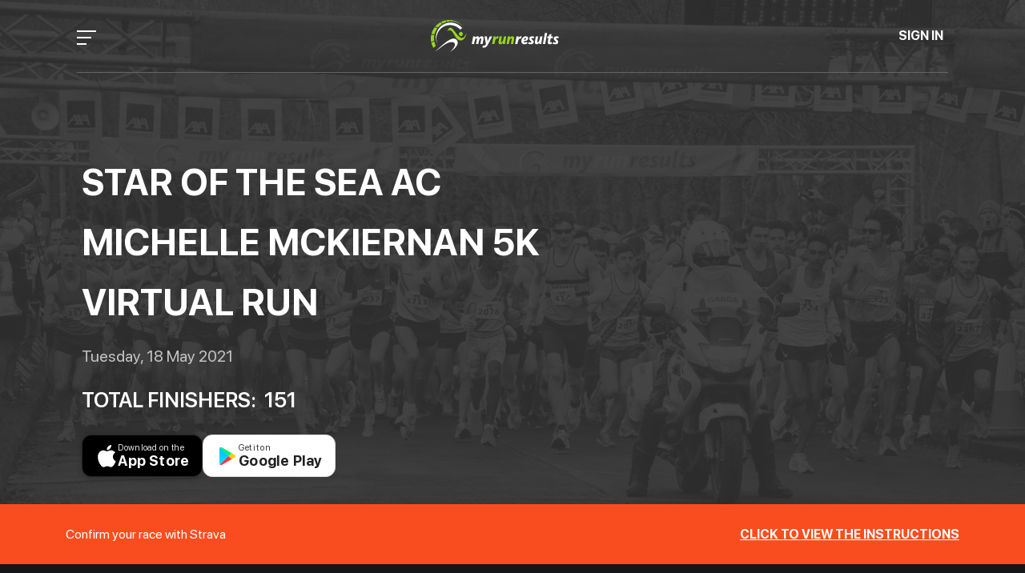

--- FILE ---
content_type: text/html; charset=utf-8
request_url: https://www.myrunresults.com/events/star_of_the_sea_ac_michelle_mckiernan_5k_virtual_run/4102/details?fbclid=IwAR0ehovUlcYwVUap1IuM5_BMk8-XzgXzSZcCrwHUQais_KsoTWtIMldyLX4
body_size: 9862
content:
<!DOCTYPE html><html lang="en"><head><link rel="preconnect" href="https://fonts.gstatic.com" crossorigin="">
    <meta charset="utf-8">
    <title>MyrunresultsWeb</title>
    <base href="/">

    <meta name="viewport" content="width=device-width, initial-scale=1">
    <link rel="icon" type="image/x-icon" href="favicon.ico">
    <link rel="canonical" href="https://myrunresults.com">
    <!-- <link rel="stylesheet" href="https://cdn.fluidplayer.com/v2/current/fluidplayer.min.css" type="text/css" /> -->
    <!-- <link rel="preload href="assets/fonts/SF-Pro-Display-Medium.otf" as="font" type="font/otf" crossorigin="">
    <link rel="preload" href="assets/fonts/SF-Pro-Display-Semibold.otf" as="font" type="font/otf" crossorigin="">
    <link rel="preload" href="assets/fonts/SF-Pro-Display-Regular.otf" as="font" type="font/otf" crossorigin=""> -->
    <!-- Google Tag Manager -->
    <script>(function (w, d, s, l, i) {
        w[l] = w[l] || []; w[l].push({
          'gtm.start':
            new Date().getTime(), event: 'gtm.js'
        }); var f = d.getElementsByTagName(s)[0],
          j = d.createElement(s), dl = l != 'dataLayer' ? '&l=' + l : ''; j.async = true; j.src =
            'https://www.googletagmanager.com/gtm.js?id=' + i + dl; f.parentNode.insertBefore(j, f);
      })(window, document, 'script', 'dataLayer', 'GTM-WCQ2Q2');</script>
    <!-- End Google Tag Manager -->
    <!-- <script async="" src="https://pagead2.googlesyndication.com/pagead/js/adsbygoogle.js"></script> -->
      <!-- <script>
        (adsbygoogle = window.adsbygoogle || []).push({
            google_ad_client: "ca-pub-1903407035050045",
            enable_page_level_ads: true
        });
    </script> -->
    <!-- <script async="" custom-element="amp-auto-ads" src="https://cdn.ampproject.org/v0/amp-auto-ads-0.1.js"> -->
  <!--  </script>-->


    <!-- Google tag (gtag.js) -->
    <script async="" src="https://www.googletagmanager.com/gtag/js?id=G-DXK46NVRHN"></script>
    <script>
      window.dataLayer = window.dataLayer || [];
      function gtag(){dataLayer.push(arguments);}
      gtag('js', new Date());

      gtag('config', 'G-DXK46NVRHN');
    </script>



    <link rel="manifest" href="manifest.json">
    <meta name="theme-color" content="#1976d2">
    <style type="text/css">@font-face{font-family:'Material Icons';font-style:normal;font-weight:400;src:url(https://fonts.gstatic.com/s/materialicons/v145/flUhRq6tzZclQEJ-Vdg-IuiaDsNcIhQ8tQ.woff2) format('woff2');}.material-icons{font-family:'Material Icons';font-weight:normal;font-style:normal;font-size:24px;line-height:1;letter-spacing:normal;text-transform:none;display:inline-block;white-space:nowrap;word-wrap:normal;direction:ltr;-webkit-font-feature-settings:'liga';-webkit-font-smoothing:antialiased;}</style>
  <style>@import"https://fonts.googleapis.com/css?family=Roboto:400,500";:root{--bs-blue:#0d6efd;--bs-indigo:#6610f2;--bs-purple:#6f42c1;--bs-pink:#d63384;--bs-red:#dc3545;--bs-orange:#fd7e14;--bs-yellow:#ffc107;--bs-green:#198754;--bs-teal:#20c997;--bs-cyan:#0dcaf0;--bs-black:#000;--bs-white:#fff;--bs-gray:#6c757d;--bs-gray-dark:#343a40;--bs-gray-100:#f8f9fa;--bs-gray-200:#e9ecef;--bs-gray-300:#dee2e6;--bs-gray-400:#ced4da;--bs-gray-500:#adb5bd;--bs-gray-600:#6c757d;--bs-gray-700:#495057;--bs-gray-800:#343a40;--bs-gray-900:#212529;--bs-primary:#0d6efd;--bs-secondary:#6c757d;--bs-success:#198754;--bs-info:#0dcaf0;--bs-warning:#ffc107;--bs-danger:#dc3545;--bs-light:#f8f9fa;--bs-dark:#212529;--bs-primary-rgb:13, 110, 253;--bs-secondary-rgb:108, 117, 125;--bs-success-rgb:25, 135, 84;--bs-info-rgb:13, 202, 240;--bs-warning-rgb:255, 193, 7;--bs-danger-rgb:220, 53, 69;--bs-light-rgb:248, 249, 250;--bs-dark-rgb:33, 37, 41;--bs-white-rgb:255, 255, 255;--bs-black-rgb:0, 0, 0;--bs-body-color-rgb:33, 37, 41;--bs-body-bg-rgb:255, 255, 255;--bs-font-sans-serif:system-ui, -apple-system, "Segoe UI", Roboto, "Helvetica Neue", "Noto Sans", "Liberation Sans", Arial, sans-serif, "Apple Color Emoji", "Segoe UI Emoji", "Segoe UI Symbol", "Noto Color Emoji";--bs-font-monospace:SFMono-Regular, Menlo, Monaco, Consolas, "Liberation Mono", "Courier New", monospace;--bs-gradient:linear-gradient(180deg, rgba(255, 255, 255, .15), rgba(255, 255, 255, 0));--bs-body-font-family:var(--bs-font-sans-serif);--bs-body-font-size:1rem;--bs-body-font-weight:400;--bs-body-line-height:1.5;--bs-body-color:#212529;--bs-body-bg:#fff;--bs-border-width:1px;--bs-border-style:solid;--bs-border-color:#dee2e6;--bs-border-color-translucent:rgba(0, 0, 0, .175);--bs-border-radius:.375rem;--bs-border-radius-sm:.25rem;--bs-border-radius-lg:.5rem;--bs-border-radius-xl:1rem;--bs-border-radius-2xl:2rem;--bs-border-radius-pill:50rem;--bs-link-color:#0d6efd;--bs-link-hover-color:#0a58ca;--bs-code-color:#d63384;--bs-highlight-bg:#fff3cd}*,*:before,*:after{box-sizing:border-box}@media (prefers-reduced-motion: no-preference){:root{scroll-behavior:smooth}}body{margin:0;font-family:var(--bs-body-font-family);font-size:var(--bs-body-font-size);font-weight:var(--bs-body-font-weight);line-height:var(--bs-body-line-height);color:var(--bs-body-color);text-align:var(--bs-body-text-align);background-color:var(--bs-body-bg);-webkit-text-size-adjust:100%;-webkit-tap-highlight-color:rgba(0,0,0,0)}:root{--bs-blue:#0d6efd;--bs-indigo:#6610f2;--bs-purple:#6f42c1;--bs-pink:#d63384;--bs-red:#dc3545;--bs-orange:#fd7e14;--bs-yellow:#ffc107;--bs-green:#198754;--bs-teal:#20c997;--bs-cyan:#0dcaf0;--bs-black:#000;--bs-white:#fff;--bs-gray:#6c757d;--bs-gray-dark:#343a40;--bs-gray-100:#f8f9fa;--bs-gray-200:#e9ecef;--bs-gray-300:#dee2e6;--bs-gray-400:#ced4da;--bs-gray-500:#adb5bd;--bs-gray-600:#6c757d;--bs-gray-700:#495057;--bs-gray-800:#343a40;--bs-gray-900:#212529;--bs-primary:#0d6efd;--bs-secondary:#6c757d;--bs-success:#198754;--bs-info:#0dcaf0;--bs-warning:#ffc107;--bs-danger:#dc3545;--bs-light:#f8f9fa;--bs-dark:#212529;--bs-primary-rgb:13, 110, 253;--bs-secondary-rgb:108, 117, 125;--bs-success-rgb:25, 135, 84;--bs-info-rgb:13, 202, 240;--bs-warning-rgb:255, 193, 7;--bs-danger-rgb:220, 53, 69;--bs-light-rgb:248, 249, 250;--bs-dark-rgb:33, 37, 41;--bs-white-rgb:255, 255, 255;--bs-black-rgb:0, 0, 0;--bs-body-color-rgb:33, 37, 41;--bs-body-bg-rgb:255, 255, 255;--bs-font-sans-serif:system-ui, -apple-system, "Segoe UI", Roboto, "Helvetica Neue", "Noto Sans", "Liberation Sans", Arial, sans-serif, "Apple Color Emoji", "Segoe UI Emoji", "Segoe UI Symbol", "Noto Color Emoji";--bs-font-monospace:SFMono-Regular, Menlo, Monaco, Consolas, "Liberation Mono", "Courier New", monospace;--bs-gradient:linear-gradient(180deg, rgba(255, 255, 255, .15), rgba(255, 255, 255, 0));--bs-body-font-family:var(--bs-font-sans-serif);--bs-body-font-size:1rem;--bs-body-font-weight:400;--bs-body-line-height:1.5;--bs-body-color:#212529;--bs-body-bg:#fff;--bs-border-width:1px;--bs-border-style:solid;--bs-border-color:#dee2e6;--bs-border-color-translucent:rgba(0, 0, 0, .175);--bs-border-radius:.375rem;--bs-border-radius-sm:.25rem;--bs-border-radius-lg:.5rem;--bs-border-radius-xl:1rem;--bs-border-radius-2xl:2rem;--bs-border-radius-pill:50rem;--bs-link-color:#0d6efd;--bs-link-hover-color:#0a58ca;--bs-code-color:#d63384;--bs-highlight-bg:#fff3cd}*,*:before,*:after{box-sizing:border-box}@media (prefers-reduced-motion: no-preference){:root{scroll-behavior:smooth}}body{margin:0;font-family:var(--bs-body-font-family);font-size:var(--bs-body-font-size);font-weight:var(--bs-body-font-weight);line-height:var(--bs-body-line-height);color:var(--bs-body-color);text-align:var(--bs-body-text-align);background-color:var(--bs-body-bg);-webkit-text-size-adjust:100%;-webkit-tap-highlight-color:rgba(0,0,0,0)}@font-face{font-family:SF Pro Display;src:local("SF Pro Display Medium"),local("SFProDisplay-Medium"),url(SFProDisplay-Medium.6ca83f1508666046.woff2) format("woff2"),url(SFProDisplay-Medium.d58cfefccf1fb2db.woff) format("woff");font-weight:500;font-style:normal}@font-face{font-family:SF Pro Display;src:local("SF Pro Display Heavy"),local("SFProDisplay-Heavy"),url(SFProDisplay-Heavy.3799ab9c6ac6aa0f.woff2) format("woff2"),url(SFProDisplay-Heavy.4838d7d3332e307b.woff) format("woff");font-weight:900;font-style:normal}@font-face{font-family:SF Pro Display;src:local("SF Pro Display UltralightItalic"),local("SFProDisplay-UltralightItalic"),url(SFProDisplay-UltralightItalic.860739889d93f9df.woff2) format("woff2"),url(SFProDisplay-UltralightItalic.2fe49f00471f08fb.woff) format("woff");font-weight:200;font-style:italic}@font-face{font-family:SF Pro Display;src:local("SF Pro Display Regular Italic"),local("SFProDisplay-RegularItalic"),url(SFProDisplay-RegularItalic.b59ee2960507d95f.woff2) format("woff2"),url(SFProDisplay-RegularItalic.1f1c47ef3849becc.woff) format("woff");font-weight:400;font-style:italic}@font-face{font-family:SF Pro Display;src:local("SF Pro Display Thin"),local("SFProDisplay-Thin"),url(SFProDisplay-Thin.d4ac1aa203d32481.woff2) format("woff2"),url(SFProDisplay-Thin.aa568f7c86fd5658.woff) format("woff");font-weight:100;font-style:normal}@font-face{font-family:SF Pro Display;src:local("SF Pro Display Light"),local("SFProDisplay-Light"),url(SFProDisplay-Light.7b6fea621790da4d.woff2) format("woff2"),url(SFProDisplay-Light.2d7dc6936cebf95d.woff) format("woff");font-weight:200;font-style:normal}@font-face{font-family:SF Pro Display;src:local("SF Pro Display Black Italic"),local("SFProDisplay-BlackItalic"),url(SFProDisplay-BlackItalic.f53c3a3a241d96e6.woff2) format("woff2"),url(SFProDisplay-BlackItalic.f308ab6fc5b90a0d.woff) format("woff");font-weight:900;font-style:italic}@font-face{font-family:SF Pro Display;src:local("SF Pro Display Bold"),local("SFProDisplay-Bold"),url(SFProDisplay-Bold.f15837ddf307a9c9.woff2) format("woff2"),url(SFProDisplay-Bold.7926ddf7f3dd12da.woff) format("woff");font-weight:700;font-style:normal}@font-face{font-family:SF Pro Display;src:local("SF Pro Display Black"),local("SFProDisplay-Black"),url(SFProDisplay-Black.185a8d3cd7549855.woff2) format("woff2"),url(SFProDisplay-Black.0d028f9a8ef4fae2.woff) format("woff");font-weight:900;font-style:normal}@font-face{font-family:SF Pro Display;src:local("SF Pro Display SemiboldItalic"),local("SFProDisplay-SemiboldItalic"),url(SFProDisplay-SemiboldItalic.9d88400df5217669.woff2) format("woff2"),url(SFProDisplay-SemiboldItalic.372244c448fe5f77.woff) format("woff");font-weight:600;font-style:italic}@font-face{font-family:SF Pro Display;src:local("SF Pro Display Ultralight"),local("SFProDisplay-Ultralight"),url(SFProDisplay-Ultralight.f4127bbc4b19a36c.woff2) format("woff2"),url(SFProDisplay-Ultralight.2f95a586c8d1550e.woff) format("woff");font-weight:200;font-style:normal}@font-face{font-family:SF Pro Display;src:local("SF Pro Display LightItalic"),local("SFProDisplay-LightItalic"),url(SFProDisplay-LightItalic.b1adae138e0b779f.woff2) format("woff2"),url(SFProDisplay-LightItalic.5d6bd909456b42a8.woff) format("woff");font-weight:200;font-style:italic}@font-face{font-family:SF Pro Display;src:local("SF Pro Display ThinItalic"),local("SFProDisplay-ThinItalic"),url(SFProDisplay-ThinItalic.fef2f7b7b2ddcb3f.woff2) format("woff2"),url(SFProDisplay-ThinItalic.02d61bf93a611151.woff) format("woff");font-weight:100;font-style:italic}@font-face{font-family:SF Pro Display;src:local("SF Pro Display MediumItalic"),local("SFProDisplay-MediumItalic"),url(SFProDisplay-MediumItalic.cfa7a865f3ec3b90.woff2) format("woff2"),url(SFProDisplay-MediumItalic.a7567b95e83af308.woff) format("woff");font-weight:500;font-style:italic}@font-face{font-family:SF Pro Display;src:local("SF Pro Display Semibold"),local("SFProDisplay-Semibold"),url(SFProDisplay-Semibold.d444cb7ee49237c9.woff2) format("woff2"),url(SFProDisplay-Semibold.cf8fd2095cafc9a6.woff) format("woff");font-weight:600;font-style:normal}@font-face{font-family:SF Pro Display;src:local("SF Pro Display HeavyItalic"),local("SFProDisplay-HeavyItalic"),url(SFProDisplay-HeavyItalic.6781a708dfd7fa61.woff2) format("woff2"),url(SFProDisplay-HeavyItalic.12d4da9942064e1e.woff) format("woff");font-weight:900;font-style:italic}@font-face{font-family:SF Pro Display;src:local("SF Pro Display Regular"),local("SFProDisplay-Regular"),url(SFProDisplay-Regular.0fe7ec85885462b1.woff2) format("woff2"),url(SFProDisplay-Regular.440858e3c9529814.woff) format("woff");font-weight:400;font-style:normal}@font-face{font-family:SF Pro Display;src:local("SF Pro Display BoldItalic"),local("SFProDisplay-BoldItalic"),url(SFProDisplay-BoldItalic.31f1d024f364a78f.woff2) format("woff2"),url(SFProDisplay-BoldItalic.6bd737b2a6530ba0.woff) format("woff");font-weight:700;font-style:italic}*{font-family:SF Pro Display}html,body{height:100%}body{margin:0;font-family:Roboto,Helvetica Neue,sans-serif}@charset "UTF-8"</style><link rel="stylesheet" href="styles.a95af2a2d0a091c9.css" media="print" onload="this.media='all'"><noscript><link rel="stylesheet" href="styles.a95af2a2d0a091c9.css"></noscript><style ng-transition="serverApp">@charset "UTF-8";[_nghost-sc242]{font-family:-apple-system,BlinkMacSystemFont,Segoe UI,Roboto,Helvetica,Arial,sans-serif,"Apple Color Emoji","Segoe UI Emoji",Segoe UI Symbol;font-size:14px;color:#333;box-sizing:border-box;-webkit-font-smoothing:antialiased;-moz-osx-font-smoothing:grayscale}h1[_ngcontent-sc242], h2[_ngcontent-sc242], h3[_ngcontent-sc242], h4[_ngcontent-sc242], h5[_ngcontent-sc242], h6[_ngcontent-sc242]{margin:8px 0}p[_ngcontent-sc242]{margin:0}.spacer[_ngcontent-sc242]{flex:1}.toolbar[_ngcontent-sc242]{position:absolute;top:0;left:0;right:0;height:60px;display:flex;align-items:center;background-color:#1976d2;color:#fff;font-weight:600}.toolbar[_ngcontent-sc242]   img[_ngcontent-sc242]{margin:0 16px}.toolbar[_ngcontent-sc242]   #twitter-logo[_ngcontent-sc242]{height:40px;margin:0 8px}.toolbar[_ngcontent-sc242]   #youtube-logo[_ngcontent-sc242]{height:40px;margin:0 16px}.toolbar[_ngcontent-sc242]   #twitter-logo[_ngcontent-sc242]:hover, .toolbar[_ngcontent-sc242]   #youtube-logo[_ngcontent-sc242]:hover{opacity:.8}.content[_ngcontent-sc242]{display:flex;margin:82px auto 32px;padding:0 16px;max-width:960px;flex-direction:column;align-items:center}svg.material-icons[_ngcontent-sc242]{height:24px;width:auto}svg.material-icons[_ngcontent-sc242]:not(:last-child){margin-right:8px}.card[_ngcontent-sc242]   svg.material-icons[_ngcontent-sc242]   path[_ngcontent-sc242]{fill:#888}.card-container[_ngcontent-sc242]{display:flex;flex-wrap:wrap;justify-content:center;margin-top:16px}.card[_ngcontent-sc242]{all:unset;border-radius:4px;border:1px solid #eee;background-color:#fafafa;height:40px;width:200px;margin:0 8px 16px;padding:16px;display:flex;flex-direction:row;justify-content:center;align-items:center;transition:all .2s ease-in-out;line-height:24px}.card-container[_ngcontent-sc242]   .card[_ngcontent-sc242]:not(:last-child){margin-right:0}.card.card-small[_ngcontent-sc242]{height:16px;width:168px}.card-container[_ngcontent-sc242]   .card[_ngcontent-sc242]:not(.highlight-card){cursor:pointer}.card-container[_ngcontent-sc242]   .card[_ngcontent-sc242]:not(.highlight-card):hover{transform:translateY(-3px);box-shadow:0 4px 17px #00000059}.card-container[_ngcontent-sc242]   .card[_ngcontent-sc242]:not(.highlight-card):hover   .material-icons[_ngcontent-sc242]   path[_ngcontent-sc242]{fill:#696767}.card.highlight-card[_ngcontent-sc242]{background-color:#1976d2;color:#fff;font-weight:600;border:none;width:auto;min-width:30%;position:relative}.card.card.highlight-card[_ngcontent-sc242]   span[_ngcontent-sc242]{margin-left:60px}svg#rocket[_ngcontent-sc242]{width:80px;position:absolute;left:-10px;top:-24px}svg#rocket-smoke[_ngcontent-sc242]{height:calc(100vh - 95px);position:absolute;top:10px;right:180px;z-index:-10}a[_ngcontent-sc242], a[_ngcontent-sc242]:visited, a[_ngcontent-sc242]:hover{color:#1976d2;text-decoration:none}a[_ngcontent-sc242]:hover{color:#125699}.terminal[_ngcontent-sc242]{position:relative;width:80%;max-width:600px;border-radius:6px;padding-top:45px;margin-top:8px;overflow:hidden;background-color:#0f0f10}.terminal[_ngcontent-sc242]:before{content:"\2022\2022\2022";position:absolute;top:0;left:0;height:4px;background:rgb(58,58,58);color:#c2c3c4;width:100%;font-size:2rem;line-height:0;padding:14px 0;text-indent:4px}.terminal[_ngcontent-sc242]   pre[_ngcontent-sc242]{font-family:SFMono-Regular,Consolas,Liberation Mono,Menlo,monospace;color:#fff;padding:0 1rem 1rem;margin:0}.circle-link[_ngcontent-sc242]{height:40px;width:40px;border-radius:40px;margin:8px;background-color:#fff;border:1px solid #eeeeee;display:flex;justify-content:center;align-items:center;cursor:pointer;box-shadow:0 1px 3px #0000001f,0 1px 2px #0000003d;transition:1s ease-out}.circle-link[_ngcontent-sc242]:hover{transform:translateY(-.25rem);box-shadow:0 3px 15px #0003}footer[_ngcontent-sc242]{margin-top:8px;display:flex;align-items:center;line-height:20px}footer[_ngcontent-sc242]   a[_ngcontent-sc242]{display:flex;align-items:center}.github-star-badge[_ngcontent-sc242]{color:#24292e;display:flex;align-items:center;font-size:12px;padding:3px 10px;border:1px solid rgba(27,31,35,.2);border-radius:3px;background-image:linear-gradient(-180deg,#fafbfc,#eff3f6 90%);margin-left:4px;font-weight:600}.github-star-badge[_ngcontent-sc242]:hover{background-image:linear-gradient(-180deg,#f0f3f6,#e6ebf1 90%);border-color:#1b1f2359;background-position:-.5em}.github-star-badge[_ngcontent-sc242]   .material-icons[_ngcontent-sc242]{height:16px;width:16px;margin-right:4px}svg#clouds[_ngcontent-sc242]{position:fixed;bottom:-160px;left:-230px;z-index:-10;width:1920px}@media screen and (max-width: 767px){.card-container[_ngcontent-sc242] > *[_ngcontent-sc242]:not(.circle-link), .terminal[_ngcontent-sc242]{width:100%}.card[_ngcontent-sc242]:not(.highlight-card){height:16px;margin:8px 0}.card.highlight-card[_ngcontent-sc242]   span[_ngcontent-sc242]{margin-left:72px}svg#rocket-smoke[_ngcontent-sc242]{right:120px;transform:rotate(-5deg)}}@media screen and (max-width: 575px){svg#rocket-smoke[_ngcontent-sc242]{display:none;visibility:hidden}}</style><style ng-transition="serverApp">header[_ngcontent-sc240]{position:fixed;top:0;z-index:100;width:100%;padding:0;display:flex;justify-content:center}header[_ngcontent-sc240]   .header-wrap[_ngcontent-sc240]{display:flex;align-items:center;justify-content:space-between;background:transparent;border-bottom:1px solid #656565;width:85%}header[_ngcontent-sc240]   .header-wrap[_ngcontent-sc240]   nav[_ngcontent-sc240]{height:90px;display:flex;justify-content:space-between;align-items:center;cursor:pointer}header[_ngcontent-sc240]   .header-wrap[_ngcontent-sc240]   nav[_ngcontent-sc240]   .hamburger-menu[_ngcontent-sc240]{display:block;position:relative;width:50px;border:none;background:transparent;z-index:1}header[_ngcontent-sc240]   .header-wrap[_ngcontent-sc240]   nav[_ngcontent-sc240]   #nav-icon[_ngcontent-sc240]{width:24px;height:55px;position:relative;margin-top:40px;transform:rotate(0);transition:.5s ease-in-out;cursor:pointer}header[_ngcontent-sc240]   .header-wrap[_ngcontent-sc240]   nav[_ngcontent-sc240]   #nav-icon[_ngcontent-sc240]   span[_ngcontent-sc240]{display:block;position:absolute;height:2px;width:100%;background:white;border-radius:0;opacity:1;left:0;transform:rotate(0);transition:.25s ease-in-out}header[_ngcontent-sc240]   .header-wrap[_ngcontent-sc240]   nav[_ngcontent-sc240]   #nav-icon[_ngcontent-sc240]   span[_ngcontent-sc240]:nth-child(1){top:0;transform-origin:left center}header[_ngcontent-sc240]   .header-wrap[_ngcontent-sc240]   nav[_ngcontent-sc240]   #nav-icon[_ngcontent-sc240]   span[_ngcontent-sc240]:nth-child(2){top:8px;width:75%;transform-origin:left center}header[_ngcontent-sc240]   .header-wrap[_ngcontent-sc240]   nav[_ngcontent-sc240]   #nav-icon[_ngcontent-sc240]   span[_ngcontent-sc240]:nth-child(3){top:16px;width:50%;transform-origin:left center}header[_ngcontent-sc240]   .header-wrap[_ngcontent-sc240]   nav[_ngcontent-sc240]   #nav-icon.is-active[_ngcontent-sc240]   span[_ngcontent-sc240]:nth-child(2){width:0%;opacity:0}header[_ngcontent-sc240]   .header-wrap[_ngcontent-sc240]   nav[_ngcontent-sc240]   #nav-icon.is-active[_ngcontent-sc240]   span[_ngcontent-sc240]:nth-child(1){transform:rotate(45deg);top:-3px;left:8px}header[_ngcontent-sc240]   .header-wrap[_ngcontent-sc240]   nav[_ngcontent-sc240]   #nav-icon.is-active[_ngcontent-sc240]   span[_ngcontent-sc240]:nth-child(3){transform:rotate(-45deg);top:14px;left:8px;width:100%}header[_ngcontent-sc240]   .header-wrap[_ngcontent-sc240]   nav[_ngcontent-sc240]   .menu-box[_ngcontent-sc240]{position:fixed;visibility:hidden;overflow-y:hidden;display:flex;top:-100%;left:0;width:100%;height:100vh;transition-duration:.75s;background-color:#202020;align-items:center;flex-direction:column;padding-top:90px}header[_ngcontent-sc240]   .header-wrap[_ngcontent-sc240]   nav[_ngcontent-sc240]   .menu-box[_ngcontent-sc240]   .menu-list[_ngcontent-sc240]{list-style:none;padding-right:2rem}header[_ngcontent-sc240]   .header-wrap[_ngcontent-sc240]   nav[_ngcontent-sc240]   .menu-box[_ngcontent-sc240]   .menu-list[_ngcontent-sc240]   .menu-items[_ngcontent-sc240]{border-bottom:1px solid #393838;padding-bottom:20px;padding-top:20px;display:flex;flex-direction:column}header[_ngcontent-sc240]   .header-wrap[_ngcontent-sc240]   nav[_ngcontent-sc240]   .menu-box[_ngcontent-sc240]   .menu-list[_ngcontent-sc240]   .menu-items[_ngcontent-sc240]   a[_ngcontent-sc240]{width:100%}header[_ngcontent-sc240]   .header-wrap[_ngcontent-sc240]   nav[_ngcontent-sc240]   .menu-box[_ngcontent-sc240]   .menu-list[_ngcontent-sc240]   .menu-items[_ngcontent-sc240]   .menu-items__text[_ngcontent-sc240]{font-weight:400;font-size:60px;line-height:72px;text-transform:uppercase;background-image:linear-gradient(to right,#fff,#393838 50%,#fff 50%);background-size:200% 100%;background-position:-100%;display:inline-block;padding:5px 0;position:relative;-webkit-background-clip:text;-webkit-text-fill-color:transparent;transition:all .55s ease-in-out}header[_ngcontent-sc240]   .header-wrap[_ngcontent-sc240]   nav[_ngcontent-sc240]   .menu-box[_ngcontent-sc240]   .menu-list[_ngcontent-sc240]   .menu-items[_ngcontent-sc240]   .menu-items__text[_ngcontent-sc240]:before{content:"";background:#fff;display:block;position:absolute;bottom:-3px;left:0;width:0;height:3px;transition:all .55s ease-in-out}@media (max-width: 850px){header[_ngcontent-sc240]   .header-wrap[_ngcontent-sc240]   nav[_ngcontent-sc240]   .menu-box[_ngcontent-sc240]   .menu-list[_ngcontent-sc240]   .menu-items[_ngcontent-sc240]   .menu-items__text[_ngcontent-sc240]{font-size:36px}}@media (max-width: 545px){header[_ngcontent-sc240]   .header-wrap[_ngcontent-sc240]   nav[_ngcontent-sc240]   .menu-box[_ngcontent-sc240]   .menu-list[_ngcontent-sc240]   .menu-items[_ngcontent-sc240]   .menu-items__text[_ngcontent-sc240]{font-size:24px}}header[_ngcontent-sc240]   .header-wrap[_ngcontent-sc240]   nav[_ngcontent-sc240]   .menu-box[_ngcontent-sc240]   .menu-list[_ngcontent-sc240]   .menu-items[_ngcontent-sc240]   .menu-items__text[_ngcontent-sc240]   .btn-arrow-sub-menu-active[_ngcontent-sc240]{transform:rotate(.5turn)}header[_ngcontent-sc240]   .header-wrap[_ngcontent-sc240]   nav[_ngcontent-sc240]   .menu-box[_ngcontent-sc240]   .menu-list[_ngcontent-sc240]   .menu-items[_ngcontent-sc240]   .sub-menu[_ngcontent-sc240]{display:none;transition-duration:1s;font-weight:400;font-size:36px;line-height:43px;visibility:hidden;text-transform:uppercase;margin-top:35px;padding-left:70px}@media (max-width: 545px){header[_ngcontent-sc240]   .header-wrap[_ngcontent-sc240]   nav[_ngcontent-sc240]   .menu-box[_ngcontent-sc240]   .menu-list[_ngcontent-sc240]   .menu-items[_ngcontent-sc240]   .sub-menu[_ngcontent-sc240]{font-size:22px}}header[_ngcontent-sc240]   .header-wrap[_ngcontent-sc240]   nav[_ngcontent-sc240]   .menu-box[_ngcontent-sc240]   .menu-list[_ngcontent-sc240]   .menu-items[_ngcontent-sc240]   .sub-menu[_ngcontent-sc240]   .sub-menu-items[_ngcontent-sc240]{margin-top:25px;border-bottom:1px solid #393838;display:flex;padding-bottom:25px;cursor:pointer}header[_ngcontent-sc240]   .header-wrap[_ngcontent-sc240]   nav[_ngcontent-sc240]   .menu-box[_ngcontent-sc240]   .menu-list[_ngcontent-sc240]   .menu-items[_ngcontent-sc240]   .sub-menu[_ngcontent-sc240]   .sub-menu-items[_ngcontent-sc240]   .sub-menu-items__text[_ngcontent-sc240]{width:100%;padding:5px 0;color:#fff}header[_ngcontent-sc240]   .header-wrap[_ngcontent-sc240]   nav[_ngcontent-sc240]   .menu-box[_ngcontent-sc240]   .menu-list[_ngcontent-sc240]   .menu-items[_ngcontent-sc240]   .sub-menu[_ngcontent-sc240]   .sub-menu-items[_ngcontent-sc240]:hover{border-bottom:1px solid #ffffff}header[_ngcontent-sc240]   .header-wrap[_ngcontent-sc240]   nav[_ngcontent-sc240]   .menu-box[_ngcontent-sc240]   .menu-list[_ngcontent-sc240]   .menu-items[_ngcontent-sc240]   .is-open-sub-menu[_ngcontent-sc240]{display:block;visibility:visible!important}header[_ngcontent-sc240]   .header-wrap[_ngcontent-sc240]   nav[_ngcontent-sc240]   .menu-box[_ngcontent-sc240]   .menu-list[_ngcontent-sc240]   .menu-items[_ngcontent-sc240]:hover{border-bottom:1px solid #ffffff}header[_ngcontent-sc240]   .header-wrap[_ngcontent-sc240]   nav[_ngcontent-sc240]   .menu-box[_ngcontent-sc240]   .menu-list[_ngcontent-sc240]   .menu-items[_ngcontent-sc240]:hover   .menu-items__text[_ngcontent-sc240]{background-position:0}header[_ngcontent-sc240]   .header-wrap[_ngcontent-sc240]   nav[_ngcontent-sc240]   .menu-box[_ngcontent-sc240]   .menu-list[_ngcontent-sc240]   .is-open-sub-active[_ngcontent-sc240]{border-bottom:none!important}header[_ngcontent-sc240]   .header-wrap[_ngcontent-sc240]   nav[_ngcontent-sc240]   .menu-box[_ngcontent-sc240]   .menu-list[_ngcontent-sc240]   .is-open-sub-active[_ngcontent-sc240]   .menu-items__text[_ngcontent-sc240]{color:#fff;border-bottom:1px solid #ffffff;padding-bottom:20px}header[_ngcontent-sc240]   .header-wrap[_ngcontent-sc240]   nav[_ngcontent-sc240]   .is-open[_ngcontent-sc240]{visibility:visible!important;top:0}header[_ngcontent-sc240]   .header-wrap[_ngcontent-sc240]   .is-activate[_ngcontent-sc240]{cursor:unset}header[_ngcontent-sc240]   .logo-wrap[_ngcontent-sc240]{cursor:pointer;z-index:999}header[_ngcontent-sc240]   .logo-wrap[_ngcontent-sc240]   .main-logo[_ngcontent-sc240]{width:160px;height:40px}header[_ngcontent-sc240]   .account-wrap[_ngcontent-sc240]{z-index:999}header[_ngcontent-sc240]   .account-wrap[_ngcontent-sc240]   .account-btn[_ngcontent-sc240]{border:none;background:transparent;text-transform:uppercase;color:#fff;font-style:normal;font-weight:700;font-size:16px;line-height:19px}.is-white[_ngcontent-sc240]{background-color:#202020}.is-scroll[_ngcontent-sc240]{border:none!important}a[_ngcontent-sc240]{text-decoration:unset!important}ul[_ngcontent-sc240]{list-style:none}</style><style ng-transition="serverApp">.main-footer[_ngcontent-sc241]{width:100%;display:flex;background:#202020;justify-content:center;align-items:center;padding:57px 0 0;flex-direction:column}.main-footer[_ngcontent-sc241]   .about-info[_ngcontent-sc241]{display:flex;flex-direction:column}.main-footer[_ngcontent-sc241]   .about-info[_ngcontent-sc241]   .logo-img[_ngcontent-sc241]{padding-bottom:30px;max-width:240px}.main-footer[_ngcontent-sc241]   .about-info[_ngcontent-sc241]   .about-txt[_ngcontent-sc241]{color:#c4c4c4;max-width:280px;font-size:12px;font-style:normal;font-weight:400;line-height:18px;letter-spacing:0em;text-align:left}.main-footer[_ngcontent-sc241]   .responsive-footer[_ngcontent-sc241]{display:flex;flex-direction:column}@media (max-width: 576px){.main-footer[_ngcontent-sc241]   .responsive-footer[_ngcontent-sc241]{align-items:center}}.main-footer[_ngcontent-sc241]   .list-header[_ngcontent-sc241]{font-size:24px;text-transform:uppercase;line-height:150.19%;font-weight:700;color:#fff;margin-bottom:24px;padding-top:20px}.main-footer[_ngcontent-sc241]   .list-items[_ngcontent-sc241]{padding-left:0!important;list-style-type:none;font-weight:400;font-size:16px;line-height:150.19%;color:#ededed}.main-footer[_ngcontent-sc241]   .list-items[_ngcontent-sc241]   .link-to[_ngcontent-sc241]{cursor:pointer}.main-footer[_ngcontent-sc241]   .list-items[_ngcontent-sc241]   li[_ngcontent-sc241]{margin-bottom:16px}.main-footer[_ngcontent-sc241]   .list-items[_ngcontent-sc241]   li[_ngcontent-sc241]   a[_ngcontent-sc241]{text-decoration:inherit;color:inherit}.main-footer[_ngcontent-sc241]   .contact-us[_ngcontent-sc241]   ul[_ngcontent-sc241]   li[_ngcontent-sc241]{max-width:185px}.main-footer[_ngcontent-sc241]   .copyright[_ngcontent-sc241]{color:#c4c4c4;border-top:1px solid #656565;margin-top:100px;padding-top:15px}.main-footer[_ngcontent-sc241]   .copyright[_ngcontent-sc241]   .copyright-text[_ngcontent-sc241]{font-size:16px}@media (max-width: 768px){.main-footer[_ngcontent-sc241]   .copyright[_ngcontent-sc241]   .copyright-text[_ngcontent-sc241]{font-size:12px}}@media (max-width: 767px){.main-footer[_ngcontent-sc241]   .copyright[_ngcontent-sc241]{display:flex;flex-direction:column-reverse;justify-content:center;margin-bottom:15px}}.main-footer[_ngcontent-sc241]   .copyright[_ngcontent-sc241]   .footer-footer[_ngcontent-sc241]{display:flex;justify-content:flex-end}@media (max-width: 769px){.main-footer[_ngcontent-sc241]   .copyright[_ngcontent-sc241]   .footer-footer[_ngcontent-sc241]{justify-content:flex-start}}.list-inline-item[_ngcontent-sc241]{margin-right:1.5rem}.white-link[_ngcontent-sc241]{color:#c4c4c4!important;text-decoration:none!important;font-size:12px;cursor:pointer}@media (max-width: 768px){.white-link[_ngcontent-sc241]{font-size:10px}}</style></head>

  <body>
    <!-- Google Tag Manager (noscript) -->
    <noscript><iframe src="https://www.googletagmanager.com/ns.html?id=GTM-WCQ2Q2" height="0" width="0"
        style="display:none;visibility:hidden"></iframe></noscript>
    <!-- End Google Tag Manager (noscript) -->
    <app-root _nghost-sc242="" ng-version="14.0.7"><app-header _ngcontent-sc242="" _nghost-sc240=""><header _ngcontent-sc240="" class=""><div _ngcontent-sc240="" class="header-wrap"><nav _ngcontent-sc240="" class=""><div _ngcontent-sc240="" id="nav-icon" class="hamburger-menu"><span _ngcontent-sc240=""></span><span _ngcontent-sc240=""></span><span _ngcontent-sc240=""></span></div><div _ngcontent-sc240="" class="menu-box"><ul _ngcontent-sc240="" class="menu-list"><li _ngcontent-sc240="" class="menu-items"><div _ngcontent-sc240="" class="menu-items__text" style="display: flex; flex-direction: row; align-items: center; justify-content: space-between; flex-wrap: nowrap; cursor: pointer;"><span _ngcontent-sc240=""> Events and Results </span><img _ngcontent-sc240="" width="18px" height="9px" src="../../../assets/buttons/arrow-down.svg" class=""></div><ul _ngcontent-sc240="" class="sub-menu"><li _ngcontent-sc240="" class="sub-menu-items"><a _ngcontent-sc240=""><span _ngcontent-sc240="" class="sub-menu-items__text"><span _ngcontent-sc240="" class="subsub"> Events </span></span></a></li><li _ngcontent-sc240="" class="sub-menu-items"><a _ngcontent-sc240=""><span _ngcontent-sc240="" class="sub-menu-items__text"><span _ngcontent-sc240="" class="subsub"> Results </span></span></a></li></ul></li><li _ngcontent-sc240="" class="menu-items"><a _ngcontent-sc240="" routerlinkactive="router-link-active" href="/event-timing-and-services"><span _ngcontent-sc240="" class="menu-items__text"> Event Timing and Services </span></a></li><li _ngcontent-sc240="" class="menu-items"><a _ngcontent-sc240="" href="https://www.rwsports.ie/" target="blank"><span _ngcontent-sc240="" class="menu-items__text"> T-Shirts &amp; Medals </span></a></li><li _ngcontent-sc240="" class="menu-items"><a _ngcontent-sc240="" routerlinkactive="router-link-active" href="/redirect-to-admin"><span _ngcontent-sc240="" class="menu-items__text"> Organiser Admin Portal </span></a></li></ul></div></nav><div _ngcontent-sc240="" class="logo-wrap"><img _ngcontent-sc240="" src="../../../assets/logo/logo.svg" alt="" class="main-logo"></div><div _ngcontent-sc240="" class="account-wrap"><button _ngcontent-sc240="" class="account-btn">Sign In</button><!----><!----></div></div></header></app-header><router-outlet _ngcontent-sc242=""></router-outlet><!----><app-footer _ngcontent-sc242="" _nghost-sc241=""><section _ngcontent-sc241="" class="main-footer"><div _ngcontent-sc241="" class="container"><div _ngcontent-sc241="" class="row justify-content-between"><div _ngcontent-sc241="" class="col-sm-6 col-lg-3"><div _ngcontent-sc241="" class="about-info responsive-footer"><img _ngcontent-sc241="" src="../../../assets/logo/logo.svg" alt="" class="logo-img img-responsive"><div _ngcontent-sc241="" class="about-txt"> MyRunResults.com is a resource dedicated to runners and event organisers. Our aim is to connect runners to events through our website. We maintain a detail events calendar so that you the runner can plan your events. We also provide a results portal so that you can analyse your past performances. </div></div></div><div _ngcontent-sc241="" class="col-sm-6 col-lg-3"><div _ngcontent-sc241="" class="links responsive-footer"><div _ngcontent-sc241="" class="list-header"> Quick Links </div><ul _ngcontent-sc241="" class="list-items"><li _ngcontent-sc241=""><a _ngcontent-sc241="" class="link-to" href="/event-calendar/all">Events</a></li><li _ngcontent-sc241=""><a _ngcontent-sc241="" class="link-to" href="/race-results/all">Race Results</a></li><li _ngcontent-sc241=""><a _ngcontent-sc241="" class="link-to">Event Organizer Services</a></li></ul></div></div><div _ngcontent-sc241="" class="col-sm-6 col-lg-3"><div _ngcontent-sc241="" class="contact-us responsive-footer"><div _ngcontent-sc241="" class="list-header"> Contact Us </div><ul _ngcontent-sc241="" class="list-items"><li _ngcontent-sc241=""><a _ngcontent-sc241="" target="_blank" href="/contact-us">Contact Form</a></li><li _ngcontent-sc241=""><a _ngcontent-sc241="" href="https://goo.gl/maps/EaVKjzGATcJSGK4B9" target="_blank">Unit 52A, Ravensdale Park, Crumlin, D12 WT44, Dublin 12</a></li><li _ngcontent-sc241=""><a _ngcontent-sc241="" href="tel:+35319695299">+35319695299</a></li><li _ngcontent-sc241=""><a _ngcontent-sc241="" href="/cdn-cgi/l/email-protection#9cefe9ececf3eee8dcf1e5eee9f2eef9efe9f0e8efb2fff3f1"><span class="__cf_email__" data-cfemail="21525451514e5355614c5853544f534452544d55520f424e4c">[email&#160;protected]</span></a></li></ul></div></div><div _ngcontent-sc241="" class="col-sm-6 col-lg-3"><div _ngcontent-sc241="" class="follow-us responsive-footer"><div _ngcontent-sc241="" class="list-header"> Follow us </div><ul _ngcontent-sc241="" class="list-items"><li _ngcontent-sc241=""><a _ngcontent-sc241="" href="https://www.facebook.com/MyRunResults" target="_blank"> Facebook </a></li></ul></div></div></div></div><div _ngcontent-sc241="" class="container"><div _ngcontent-sc241="" class="row copyright"><div _ngcontent-sc241="" class="col-md-7"><span _ngcontent-sc241="" class="copyright-text"> © Copyright MyRunResults®. All Rights Reserved </span></div><div _ngcontent-sc241="" class="col-md-5"><div _ngcontent-sc241="" class="footer-footer"><ul _ngcontent-sc241="" class="list-unstyled list-inline text-right"><li _ngcontent-sc241="" class="list-inline-item"><a _ngcontent-sc241="" href="#" class="white-link">Home</a></li><li _ngcontent-sc241="" class="list-inline-item"><a _ngcontent-sc241="" class="white-link">Privacy Policy</a></li><li _ngcontent-sc241="" class="list-inline-item"><a _ngcontent-sc241="" class="white-link">Cookie Policy</a></li><li _ngcontent-sc241="" class="list-inline-item"><a _ngcontent-sc241="" class="white-link">Terms Policy</a></li></ul></div></div></div></div></section></app-footer></app-root>
  <script data-cfasync="false" src="/cdn-cgi/scripts/5c5dd728/cloudflare-static/email-decode.min.js"></script><script src="https://maps.googleapis.com/maps/api/js?key=AIzaSyAH3eBILrbPVIRYlJ-MzQgQmL_hKlhI3pk"></script>
   
   <!-- <script src="https://cdn.fluidplayer.com/v2/current/fluidplayer.min.js"></script> -->
    <!-- Quantcast Choice. Consent Manager Tag -->
    <script type="text/javascript" async="true">
      var elem = document.createElement('script');
      elem.src = 'https://quantcast.mgr.consensu.org/cmp.js';
      elem.async = true;
      elem.type = "text/javascript";
      var scpt = document.getElementsByTagName('script')[0];
      scpt.parentNode.insertBefore(elem, scpt);
      (function() {
      var gdprAppliesGlobally = false;
      function addFrame() {
          if (!window.frames['__cmpLocator']) {
          if (document.body) {
              var body = document.body,
                  iframe = document.createElement('iframe');
              iframe.style = 'display:none';
              iframe.name = '__cmpLocator';
              body.appendChild(iframe);
          } else {
              // In the case where this stub is located in the head,
              // this allows us to inject the iframe more quickly than
              // relying on DOMContentLoaded or other events.
              setTimeout(addFrame, 5);
          }
          }
      }
      addFrame();
      function cmpMsgHandler(event) {
          var msgIsString = typeof event.data === "string";
          var json;
          if(msgIsString) {
          json = event.data.indexOf("__cmpCall") != -1 ? JSON.parse(event.data) : {};
          } else {
          json = event.data;
          }
          if (json.__cmpCall) {
          var i = json.__cmpCall;
          window.__cmp(i.command, i.parameter, function(retValue, success) {
              var returnMsg = {"__cmpReturn": {
              "returnValue": retValue,
              "success": success,
              "callId": i.callId
              }};
              event.source.postMessage(msgIsString ?
              JSON.stringify(returnMsg) : returnMsg, '*');
          });
          }
      }
      window.__cmp = function (c) {
          var b = arguments;
          if (!b.length) {
          return __cmp.a;
          }
          else if (b[0] === 'ping') {
          b[2]({"gdprAppliesGlobally": gdprAppliesGlobally,
              "cmpLoaded": false}, true);
          } else if (c == '__cmp')
          return false;
          else {
          if (typeof __cmp.a === 'undefined') {
              __cmp.a = [];
          }
          __cmp.a.push([].slice.apply(b));
          }
      }
      window.__cmp.gdprAppliesGlobally = gdprAppliesGlobally;
      window.__cmp.msgHandler = cmpMsgHandler;
      if (window.addEventListener) {
          window.addEventListener('message', cmpMsgHandler, false);
      }
      else {
          window.attachEvent('onmessage', cmpMsgHandler);
      }
      })();
      window.__cmp('init', {
          'Language': 'en',
      'Initial Screen Reject Button Text': 'I DO NOT ACCEPT',
      'Initial Screen Accept Button Text': 'I ACCEPT',
      'Purpose Screen Body Text': 'You can set your consent preferences and determine how you want your data to be used based on the purposes below. You may set your preferences for us independently from those of third-party partners. Each purpose has a description so that you know how we and partners use your data.',
      'Purpose Screen Vendor Link Text': 'See Vendors',
      'Purpose Screen Save and Exit Button Text': 'SAVE &amp; EXIT',
      'Vendor Screen Body Text': 'You can set consent preferences for individual third-party partners we work with below. Expand each company list item to see what purposes they use data for to help make your choices. In some cases, companies may use your data without asking for your consent, based on their legitimate interests. You can click on their privacy policy links for more information and to object to such processing. ',
      'Vendor Screen Accept All Button Text': 'ACCEPT ALL',
      'Vendor Screen Reject All Button Text': 'REJECT ALL',
      'Vendor Screen Purposes Link Text': 'Back to Purposes',
      'Vendor Screen Save and Exit Button Text': 'SAVE &amp; EXIT',
      'Initial Screen Body Text': 'We and our partners use technologies, such as cookies, and process personal data, such as IP addresses and cookie identifiers, to personalise ads and content based on your interests, measure the performance of ads and content, and derive insights about the audiences who saw ads and content. Click below to consent to the use of this technology and the processing of your personal data for these purposes. You can change your mind and change your consent choices at any time by returning to this site. ',
      'Initial Screen Body Text Option': 1,
      'Publisher Purpose IDs': [1,2,3,4,5],
      'Non-Consent Display Frequency': 8,
      'Publisher Name': 'MyRunResults Limited',
      'UI Layout': 'banner',
      'Consent Scope': 'service',
      'Soft Opt-in Enabled': true,
      });
    </script>
    <!-- End Quantcast Choice. Consent Manager Tag -->

    <script>
      window.fbAsyncInit = function() {
        FB.init({
          appId      : '707239062959572',
          xfbml      : true,
          version    : 'v16.0'
        });
        FB.AppEvents.logPageView();
      };

      (function(d, s, id){
        var js, fjs = d.getElementsByTagName(s)[0];
        if (d.getElementById(id)) {return;}
        js = d.createElement(s); js.id = id;
        js.src = "https://connect.facebook.net/en_US/sdk.js";
        fjs.parentNode.insertBefore(js, fjs);
      }(document, 'script', 'facebook-jssdk'));
    </script>

    <script src="https://cdn.onesignal.com/sdks/OneSignalSDK.js" async=""></script>
    <script>
      var OneSignal = window.OneSignal || [];
      OneSignal.push(function() {
        OneSignal.init({
          appId: "1d31539c-489b-4a45-ac8c-9ffc613db8bc",
        });
      });
    </script>
    <script async="" src="//www.instagram.com/embed.js"></script>
    <style>
        .qc-cmp-button.qc-cmp-secondary-button {
          border-color: #eee !important;
          background-color: #eee !important;
        }
    </style>
  <script src="runtime.ff4fb2b7adff8e18.js" type="module"></script><script src="polyfills.3ad2a1214581ea60.js" type="module"></script><script src="scripts.b70972aed89a47ce.js" defer=""></script><script src="main.0eb2298dbb4f23bd.js" type="module"></script>


<script id="serverApp-state" type="application/json">{}</script><script defer src="https://static.cloudflareinsights.com/beacon.min.js/vcd15cbe7772f49c399c6a5babf22c1241717689176015" integrity="sha512-ZpsOmlRQV6y907TI0dKBHq9Md29nnaEIPlkf84rnaERnq6zvWvPUqr2ft8M1aS28oN72PdrCzSjY4U6VaAw1EQ==" data-cf-beacon='{"version":"2024.11.0","token":"3f8ca3954a4844239c41ae058dc9b2a0","r":1,"server_timing":{"name":{"cfCacheStatus":true,"cfEdge":true,"cfExtPri":true,"cfL4":true,"cfOrigin":true,"cfSpeedBrain":true},"location_startswith":null}}' crossorigin="anonymous"></script>
</body></html>

--- FILE ---
content_type: image/svg+xml
request_url: https://www.myrunresults.com/assets/icons/cal-g.svg
body_size: 275
content:
<svg width="14" height="14" viewBox="0 0 14 14" fill="none" xmlns="http://www.w3.org/2000/svg">
<path d="M7.14419 5.9974H13.8884C13.9628 6.40451 14 6.7934 14 7.16406C14 8.48264 13.7178 9.65994 13.1535 10.696C12.5891 11.732 11.7845 12.5417 10.7395 13.125C9.69457 13.7083 8.49612 14 7.14419 14C6.17054 14 5.24341 13.8162 4.36279 13.4486C3.48217 13.0809 2.72248 12.5842 2.08372 11.9583C1.44496 11.3325 0.937984 10.5881 0.562791 9.72526C0.187597 8.86241 0 7.95399 0 7C0 6.04601 0.187597 5.13759 0.562791 4.27474C0.937984 3.41189 1.44496 2.66753 2.08372 2.04167C2.72248 1.4158 3.48217 0.919054 4.36279 0.551432C5.24341 0.183811 6.17054 0 7.14419 0C9.00465 0 10.6016 0.610677 11.9349 1.83203L9.9907 3.66406C9.22791 2.94097 8.27907 2.57943 7.14419 2.57943C6.34419 2.57943 5.60465 2.77691 4.92558 3.17188C4.24651 3.56684 3.70853 4.10308 3.31163 4.7806C2.91473 5.45812 2.71628 6.19792 2.71628 7C2.71628 7.80208 2.91473 8.54188 3.31163 9.2194C3.70853 9.89692 4.24651 10.4332 4.92558 10.8281C5.60465 11.2231 6.34419 11.4206 7.14419 11.4206C7.68372 11.4206 8.17984 11.3477 8.63256 11.2018C9.08527 11.056 9.45736 10.8737 9.74884 10.6549C10.0403 10.4362 10.2946 10.1871 10.5116 9.90755C10.7287 9.62804 10.8884 9.36372 10.9907 9.11458C11.093 8.86545 11.1628 8.62847 11.2 8.40365H7.14419V5.9974Z" fill="black"/>
</svg>


--- FILE ---
content_type: image/svg+xml
request_url: https://www.myrunresults.com/google-play.2d425b9d52d2612b.svg
body_size: 324
content:
<svg width="58" height="58" viewBox="0 0 58 58" fill="none" xmlns="http://www.w3.org/2000/svg">
<path d="M47.5245 25.5229L39.6667 20.9844L31.6221 29.029L39.6661 37.073L47.5512 32.5194C48.7808 31.7724 49.5145 30.4674 49.5145 29.029C49.5145 27.5906 48.7802 26.2856 47.5245 25.5229Z" fill="#FFCE00"/>
<path d="M31.6221 29.0286L9.71031 6.95898C8.94819 7.7211 8.48535 8.75524 8.48535 9.89842V48.0914C8.48535 49.2346 8.94819 50.2687 9.71031 51.0314L31.6221 29.0286Z" fill="url(#paint0_linear_483_9986)"/>
<path d="M31.6218 29.0282L39.6664 20.9836L39.6791 20.9708L28.9004 14.7648L14.6916 6.41399C13.4121 5.62461 11.8606 5.59735 10.5539 6.33221C10.2546 6.52245 9.98198 6.71327 9.70996 6.95803L31.6218 29.0282Z" fill="#00F076"/>
<path d="M9.70996 51.0296C9.98198 51.2744 10.2546 51.4652 10.5539 51.6555C11.2069 52.0093 11.8879 52.2001 12.5682 52.2001C13.3031 52.2001 14.0107 51.9826 14.6643 51.6015L28.8998 43.2907L39.6786 37.0847L39.6658 37.0719L31.6218 29.0273L9.70996 51.0296Z" fill="#F63448"/>
<defs>
<linearGradient id="paint0_linear_483_9986" x1="-1.30737" y1="40.0132" x2="20.7286" y2="17.9767" gradientUnits="userSpaceOnUse">
<stop stop-color="#00E2FF"/>
<stop offset="1" stop-color="#00C5FF"/>
</linearGradient>
</defs>
</svg>


--- FILE ---
content_type: image/svg+xml
request_url: https://www.myrunresults.com/assets/buttons/arrow-down.svg
body_size: -222
content:
<svg width="22" height="12" viewBox="0 0 22 12" fill="none" xmlns="http://www.w3.org/2000/svg">
<path d="M1.6665 0.999918L10.9998 10.3333L20.3332 0.999918" stroke="#F2F2F2" stroke-width="2" stroke-linecap="round" stroke-linejoin="round"/>
</svg>


--- FILE ---
content_type: image/svg+xml
request_url: https://www.myrunresults.com/assets/images/common/running0.svg
body_size: 280
content:
<svg xmlns="http://www.w3.org/2000/svg" width="79.286" height="73.992" viewBox="0 0 79.286 73.992">
  <g id="running" transform="translate(0 -23.5)">
    <g id="Group_2596" data-name="Group 2596" transform="translate(0 30.661)">
      <path id="Path_11215" data-name="Path 11215" d="M44.092,73.274H32.323a2.388,2.388,0,0,1,0-4.774H44.092a2.388,2.388,0,0,1,0,4.774Z" transform="translate(-25.354 -68.5)" fill="#00a4d6"/>
      <path id="Path_11216" data-name="Path 11216" d="M44.092,193.274H32.323a2.388,2.388,0,0,1,0-4.774H44.092a2.388,2.388,0,0,1,0,4.774Z" transform="translate(-25.354 -169.405)" fill="#00a4d6"/>
      <path id="Path_11217" data-name="Path 11217" d="M14.092,133.274H2.323a2.388,2.388,0,0,1,0-4.774H14.092a2.388,2.388,0,0,1,0,4.774Z" transform="translate(0 -118.953)" fill="#00a4d6"/>
    </g>
    <g id="Group_2597" data-name="Group 2597" transform="translate(2.478 27.081)">
      <path id="Path_11218" data-name="Path 11218" d="M171,46.806a4.554,4.554,0,0,0-5.862.6L152.361,60.531a4.865,4.865,0,0,0,0,6.75,4.556,4.556,0,0,0,6.569,0L169.013,56.92l7.215,5.341,9.868-4.714Z" transform="translate(-130.094 -46.005)" fill="#00a4d6"/>
      <path id="Path_11219" data-name="Path 11219" d="M47.558,242.289l-30.2,31.029a4.865,4.865,0,0,0,0,6.75,4.557,4.557,0,0,0,6.569,0l26.912-27.654Z" transform="translate(-16 -211.056)" fill="#00a4d6"/>
    </g>
    <g id="Group_2598" data-name="Group 2598" transform="translate(30.352 23.5)">
      <path id="Path_11220" data-name="Path 11220" d="M240.289,127.856H226.2v-9.547a4.8,4.8,0,0,0-2.87-4.405,4.57,4.57,0,0,0-5.061,1.031l-18.581,19.093a4.865,4.865,0,0,0,0,6.75l10.652,10.946-12.975,13.333a4.865,4.865,0,0,0,0,6.75,4.557,4.557,0,0,0,6.569,0L220.19,155.1a4.865,4.865,0,0,0,0-6.75L209.538,137.4l7.368-7.571v2.8a4.711,4.711,0,0,0,4.646,4.774h18.738a4.775,4.775,0,0,0,0-9.547Z" transform="translate(-196 -99.214)" fill="#00a4d6"/>
      <ellipse id="Ellipse_335" data-name="Ellipse 335" cx="6.969" cy="7.161" rx="6.969" ry="7.161" transform="translate(30.197)" fill="#00a4d6"/>
    </g>
  </g>
</svg>


--- FILE ---
content_type: application/javascript; charset=UTF-8
request_url: https://www.myrunresults.com/polyfills.3ad2a1214581ea60.js
body_size: 12631
content:
"use strict";(self.webpackChunkintobi_v3=self.webpackChunkintobi_v3||[]).push([[429],{5565:(jt,zn,Kn)=>{Error;const Vo=function(s,...e){if(Vo.translate){const n=Vo.translate(s,e);s=n[0],e=n[1]}let t=Wl(s[0],s.raw[0]);for(let n=1;n<s.length;n++)t+=e[n-1]+Wl(s[n],s.raw[n]);return t};function Wl(s,e){return":"===e.charAt(0)?s.substring(function Hl(s,e){for(let t=1,n=1;t<s.length;t++,n++)if("\\"===e[n])n++;else if(":"===s[t])return t;throw new Error(`Unterminated $localize metadata block in "${e}".`)}(s,e)+1):s}(()=>typeof globalThis<"u"&&globalThis||typeof global<"u"&&global||typeof window<"u"&&window||typeof self<"u"&&typeof WorkerGlobalScope<"u"&&self instanceof WorkerGlobalScope&&self)().$localize=Vo,Kn(8583)},8583:()=>{!function(d){const v=d.performance;function T(de){v&&v.mark&&v.mark(de)}function _(de,q){v&&v.measure&&v.measure(de,q)}T("Zone");const S=d.__Zone_symbol_prefix||"__zone_symbol__";function A(de){return S+de}const H=!0===d[A("forceDuplicateZoneCheck")];if(d.Zone){if(H||"function"!=typeof d.Zone.__symbol__)throw new Error("Zone already loaded.");return d.Zone}let U=(()=>{class de{constructor(h,m){this._parent=h,this._name=m?m.name||"unnamed":"<root>",this._properties=m&&m.properties||{},this._zoneDelegate=new Q(this,this._parent&&this._parent._zoneDelegate,m)}static assertZonePatched(){if(d.Promise!==Qe.ZoneAwarePromise)throw new Error("Zone.js has detected that ZoneAwarePromise `(window|global).Promise` has been overwritten.\nMost likely cause is that a Promise polyfill has been loaded after Zone.js (Polyfilling Promise api is not necessary when zone.js is loaded. If you must load one, do so before loading zone.js.)")}static get root(){let h=de.current;for(;h.parent;)h=h.parent;return h}static get current(){return Me.zone}static get currentTask(){return He}static __load_patch(h,m,X=!1){if(Qe.hasOwnProperty(h)){if(!X&&H)throw Error("Already loaded patch: "+h)}else if(!d["__Zone_disable_"+h]){const ne="Zone:"+h;T(ne),Qe[h]=m(d,de,Le),_(ne,ne)}}get parent(){return this._parent}get name(){return this._name}get(h){const m=this.getZoneWith(h);if(m)return m._properties[h]}getZoneWith(h){let m=this;for(;m;){if(m._properties.hasOwnProperty(h))return m;m=m._parent}return null}fork(h){if(!h)throw new Error("ZoneSpec required!");return this._zoneDelegate.fork(this,h)}wrap(h,m){if("function"!=typeof h)throw new Error("Expecting function got: "+h);const X=this._zoneDelegate.intercept(this,h,m),ne=this;return function(){return ne.runGuarded(X,this,arguments,m)}}run(h,m,X,ne){Me={parent:Me,zone:this};try{return this._zoneDelegate.invoke(this,h,m,X,ne)}finally{Me=Me.parent}}runGuarded(h,m=null,X,ne){Me={parent:Me,zone:this};try{try{return this._zoneDelegate.invoke(this,h,m,X,ne)}catch(B){if(this._zoneDelegate.handleError(this,B))throw B}}finally{Me=Me.parent}}runTask(h,m,X){if(h.zone!=this)throw new Error("A task can only be run in the zone of creation! (Creation: "+(h.zone||Be).name+"; Execution: "+this.name+")");if(h.state===K&&(h.type===Ye||h.type===te))return;const ne=h.state!=W;ne&&h._transitionTo(W,le),h.runCount++;const B=He;He=h,Me={parent:Me,zone:this};try{h.type==te&&h.data&&!h.data.isPeriodic&&(h.cancelFn=void 0);try{return this._zoneDelegate.invokeTask(this,h,m,X)}catch(b){if(this._zoneDelegate.handleError(this,b))throw b}}finally{h.state!==K&&h.state!==L&&(h.type==Ye||h.data&&h.data.isPeriodic?ne&&h._transitionTo(le,W):(h.runCount=0,this._updateTaskCount(h,-1),ne&&h._transitionTo(K,W,K))),Me=Me.parent,He=B}}scheduleTask(h){if(h.zone&&h.zone!==this){let X=this;for(;X;){if(X===h.zone)throw Error(`can not reschedule task to ${this.name} which is descendants of the original zone ${h.zone.name}`);X=X.parent}}h._transitionTo(Te,K);const m=[];h._zoneDelegates=m,h._zone=this;try{h=this._zoneDelegate.scheduleTask(this,h)}catch(X){throw h._transitionTo(L,Te,K),this._zoneDelegate.handleError(this,X),X}return h._zoneDelegates===m&&this._updateTaskCount(h,1),h.state==Te&&h._transitionTo(le,Te),h}scheduleMicroTask(h,m,X,ne){return this.scheduleTask(new z(J,h,m,X,ne,void 0))}scheduleMacroTask(h,m,X,ne,B){return this.scheduleTask(new z(te,h,m,X,ne,B))}scheduleEventTask(h,m,X,ne,B){return this.scheduleTask(new z(Ye,h,m,X,ne,B))}cancelTask(h){if(h.zone!=this)throw new Error("A task can only be cancelled in the zone of creation! (Creation: "+(h.zone||Be).name+"; Execution: "+this.name+")");h._transitionTo(Ce,le,W);try{this._zoneDelegate.cancelTask(this,h)}catch(m){throw h._transitionTo(L,Ce),this._zoneDelegate.handleError(this,m),m}return this._updateTaskCount(h,-1),h._transitionTo(K,Ce),h.runCount=0,h}_updateTaskCount(h,m){const X=h._zoneDelegates;-1==m&&(h._zoneDelegates=null);for(let ne=0;ne<X.length;ne++)X[ne]._updateTaskCount(h.type,m)}}return de.__symbol__=A,de})();const $={name:"",onHasTask:(de,q,h,m)=>de.hasTask(h,m),onScheduleTask:(de,q,h,m)=>de.scheduleTask(h,m),onInvokeTask:(de,q,h,m,X,ne)=>de.invokeTask(h,m,X,ne),onCancelTask:(de,q,h,m)=>de.cancelTask(h,m)};class Q{constructor(q,h,m){this._taskCounts={microTask:0,macroTask:0,eventTask:0},this.zone=q,this._parentDelegate=h,this._forkZS=m&&(m&&m.onFork?m:h._forkZS),this._forkDlgt=m&&(m.onFork?h:h._forkDlgt),this._forkCurrZone=m&&(m.onFork?this.zone:h._forkCurrZone),this._interceptZS=m&&(m.onIntercept?m:h._interceptZS),this._interceptDlgt=m&&(m.onIntercept?h:h._interceptDlgt),this._interceptCurrZone=m&&(m.onIntercept?this.zone:h._interceptCurrZone),this._invokeZS=m&&(m.onInvoke?m:h._invokeZS),this._invokeDlgt=m&&(m.onInvoke?h:h._invokeDlgt),this._invokeCurrZone=m&&(m.onInvoke?this.zone:h._invokeCurrZone),this._handleErrorZS=m&&(m.onHandleError?m:h._handleErrorZS),this._handleErrorDlgt=m&&(m.onHandleError?h:h._handleErrorDlgt),this._handleErrorCurrZone=m&&(m.onHandleError?this.zone:h._handleErrorCurrZone),this._scheduleTaskZS=m&&(m.onScheduleTask?m:h._scheduleTaskZS),this._scheduleTaskDlgt=m&&(m.onScheduleTask?h:h._scheduleTaskDlgt),this._scheduleTaskCurrZone=m&&(m.onScheduleTask?this.zone:h._scheduleTaskCurrZone),this._invokeTaskZS=m&&(m.onInvokeTask?m:h._invokeTaskZS),this._invokeTaskDlgt=m&&(m.onInvokeTask?h:h._invokeTaskDlgt),this._invokeTaskCurrZone=m&&(m.onInvokeTask?this.zone:h._invokeTaskCurrZone),this._cancelTaskZS=m&&(m.onCancelTask?m:h._cancelTaskZS),this._cancelTaskDlgt=m&&(m.onCancelTask?h:h._cancelTaskDlgt),this._cancelTaskCurrZone=m&&(m.onCancelTask?this.zone:h._cancelTaskCurrZone),this._hasTaskZS=null,this._hasTaskDlgt=null,this._hasTaskDlgtOwner=null,this._hasTaskCurrZone=null;const X=m&&m.onHasTask;(X||h&&h._hasTaskZS)&&(this._hasTaskZS=X?m:$,this._hasTaskDlgt=h,this._hasTaskDlgtOwner=this,this._hasTaskCurrZone=q,m.onScheduleTask||(this._scheduleTaskZS=$,this._scheduleTaskDlgt=h,this._scheduleTaskCurrZone=this.zone),m.onInvokeTask||(this._invokeTaskZS=$,this._invokeTaskDlgt=h,this._invokeTaskCurrZone=this.zone),m.onCancelTask||(this._cancelTaskZS=$,this._cancelTaskDlgt=h,this._cancelTaskCurrZone=this.zone))}fork(q,h){return this._forkZS?this._forkZS.onFork(this._forkDlgt,this.zone,q,h):new U(q,h)}intercept(q,h,m){return this._interceptZS?this._interceptZS.onIntercept(this._interceptDlgt,this._interceptCurrZone,q,h,m):h}invoke(q,h,m,X,ne){return this._invokeZS?this._invokeZS.onInvoke(this._invokeDlgt,this._invokeCurrZone,q,h,m,X,ne):h.apply(m,X)}handleError(q,h){return!this._handleErrorZS||this._handleErrorZS.onHandleError(this._handleErrorDlgt,this._handleErrorCurrZone,q,h)}scheduleTask(q,h){let m=h;if(this._scheduleTaskZS)this._hasTaskZS&&m._zoneDelegates.push(this._hasTaskDlgtOwner),m=this._scheduleTaskZS.onScheduleTask(this._scheduleTaskDlgt,this._scheduleTaskCurrZone,q,h),m||(m=h);else if(h.scheduleFn)h.scheduleFn(h);else{if(h.type!=J)throw new Error("Task is missing scheduleFn.");ie(h)}return m}invokeTask(q,h,m,X){return this._invokeTaskZS?this._invokeTaskZS.onInvokeTask(this._invokeTaskDlgt,this._invokeTaskCurrZone,q,h,m,X):h.callback.apply(m,X)}cancelTask(q,h){let m;if(this._cancelTaskZS)m=this._cancelTaskZS.onCancelTask(this._cancelTaskDlgt,this._cancelTaskCurrZone,q,h);else{if(!h.cancelFn)throw Error("Task is not cancelable");m=h.cancelFn(h)}return m}hasTask(q,h){try{this._hasTaskZS&&this._hasTaskZS.onHasTask(this._hasTaskDlgt,this._hasTaskCurrZone,q,h)}catch(m){this.handleError(q,m)}}_updateTaskCount(q,h){const m=this._taskCounts,X=m[q],ne=m[q]=X+h;if(ne<0)throw new Error("More tasks executed then were scheduled.");0!=X&&0!=ne||this.hasTask(this.zone,{microTask:m.microTask>0,macroTask:m.macroTask>0,eventTask:m.eventTask>0,change:q})}}class z{constructor(q,h,m,X,ne,B){if(this._zone=null,this.runCount=0,this._zoneDelegates=null,this._state="notScheduled",this.type=q,this.source=h,this.data=X,this.scheduleFn=ne,this.cancelFn=B,!m)throw new Error("callback is not defined");this.callback=m;const b=this;this.invoke=q===Ye&&X&&X.useG?z.invokeTask:function(){return z.invokeTask.call(d,b,this,arguments)}}static invokeTask(q,h,m){q||(q=this),Ie++;try{return q.runCount++,q.zone.runTask(q,h,m)}finally{1==Ie&&R(),Ie--}}get zone(){return this._zone}get state(){return this._state}cancelScheduleRequest(){this._transitionTo(K,Te)}_transitionTo(q,h,m){if(this._state!==h&&this._state!==m)throw new Error(`${this.type} '${this.source}': can not transition to '${q}', expecting state '${h}'${m?" or '"+m+"'":""}, was '${this._state}'.`);this._state=q,q==K&&(this._zoneDelegates=null)}toString(){return this.data&&typeof this.data.handleId<"u"?this.data.handleId.toString():Object.prototype.toString.call(this)}toJSON(){return{type:this.type,state:this.state,source:this.source,zone:this.zone.name,runCount:this.runCount}}}const ve=A("setTimeout"),ue=A("Promise"),re=A("then");let Ke,De=[],we=!1;function ke(de){if(Ke||d[ue]&&(Ke=d[ue].resolve(0)),Ke){let q=Ke[re];q||(q=Ke.then),q.call(Ke,de)}else d[ve](de,0)}function ie(de){0===Ie&&0===De.length&&ke(R),de&&De.push(de)}function R(){if(!we){for(we=!0;De.length;){const de=De;De=[];for(let q=0;q<de.length;q++){const h=de[q];try{h.zone.runTask(h,null,null)}catch(m){Le.onUnhandledError(m)}}}Le.microtaskDrainDone(),we=!1}}const Be={name:"NO ZONE"},K="notScheduled",Te="scheduling",le="scheduled",W="running",Ce="canceling",L="unknown",J="microTask",te="macroTask",Ye="eventTask",Qe={},Le={symbol:A,currentZoneFrame:()=>Me,onUnhandledError:x,microtaskDrainDone:x,scheduleMicroTask:ie,showUncaughtError:()=>!U[A("ignoreConsoleErrorUncaughtError")],patchEventTarget:()=>[],patchOnProperties:x,patchMethod:()=>x,bindArguments:()=>[],patchThen:()=>x,patchMacroTask:()=>x,patchEventPrototype:()=>x,isIEOrEdge:()=>!1,getGlobalObjects:()=>{},ObjectDefineProperty:()=>x,ObjectGetOwnPropertyDescriptor:()=>{},ObjectCreate:()=>{},ArraySlice:()=>[],patchClass:()=>x,wrapWithCurrentZone:()=>x,filterProperties:()=>[],attachOriginToPatched:()=>x,_redefineProperty:()=>x,patchCallbacks:()=>x,nativeScheduleMicroTask:ke};let Me={parent:null,zone:new U(null,null)},He=null,Ie=0;function x(){}_("Zone","Zone"),d.Zone=U}(typeof window<"u"&&window||typeof self<"u"&&self||global);const jt=Object.getOwnPropertyDescriptor,zn=Object.defineProperty,Kn=Object.getPrototypeOf,Oe=Object.create,mt=Array.prototype.slice,In="addEventListener",bn="removeEventListener",Ts=Zone.__symbol__(In),Zn=Zone.__symbol__(bn),gt="true",ee="false",ln=Zone.__symbol__("");function cn(d,v){return Zone.current.wrap(d,v)}function Dn(d,v,T,_,S){return Zone.current.scheduleMacroTask(d,v,T,_,S)}const ye=Zone.__symbol__,vt=typeof window<"u",Nt=vt?window:void 0,qe=vt&&Nt||"object"==typeof self&&self||global;function xs(d,v){for(let T=d.length-1;T>=0;T--)"function"==typeof d[T]&&(d[T]=cn(d[T],v+"_"+T));return d}function ut(d){return!d||!1!==d.writable&&!("function"==typeof d.get&&typeof d.set>"u")}const Xn=typeof WorkerGlobalScope<"u"&&self instanceof WorkerGlobalScope,pn=!("nw"in qe)&&typeof qe.process<"u"&&"[object process]"==={}.toString.call(qe.process),Cs=!pn&&!Xn&&!(!vt||!Nt.HTMLElement),pe=typeof qe.process<"u"&&"[object process]"==={}.toString.call(qe.process)&&!Xn&&!(!vt||!Nt.HTMLElement),je={},ur=function(d){if(!(d=d||qe.event))return;let v=je[d.type];v||(v=je[d.type]=ye("ON_PROPERTY"+d.type));const T=this||d.target||qe,_=T[v];let S;if(Cs&&T===Nt&&"error"===d.type){const A=d;S=_&&_.call(this,A.message,A.filename,A.lineno,A.colno,A.error),!0===S&&d.preventDefault()}else S=_&&_.apply(this,arguments),null!=S&&!S&&d.preventDefault();return S};function lr(d,v,T){let _=jt(d,v);if(!_&&T&&jt(T,v)&&(_={enumerable:!0,configurable:!0}),!_||!_.configurable)return;const S=ye("on"+v+"patched");if(d.hasOwnProperty(S)&&d[S])return;delete _.writable,delete _.value;const A=_.get,H=_.set,U=v.slice(2);let $=je[U];$||($=je[U]=ye("ON_PROPERTY"+U)),_.set=function(Q){let z=this;!z&&d===qe&&(z=qe),z&&("function"==typeof z[$]&&z.removeEventListener(U,ur),H&&H.call(z,null),z[$]=Q,"function"==typeof Q&&z.addEventListener(U,ur,!1))},_.get=function(){let Q=this;if(!Q&&d===qe&&(Q=qe),!Q)return null;const z=Q[$];if(z)return z;if(A){let ve=A.call(this);if(ve)return _.set.call(this,ve),"function"==typeof Q.removeAttribute&&Q.removeAttribute(v),ve}return null},zn(d,v,_),d[S]=!0}function cr(d,v,T){if(v)for(let _=0;_<v.length;_++)lr(d,"on"+v[_],T);else{const _=[];for(const S in d)"on"==S.slice(0,2)&&_.push(S);for(let S=0;S<_.length;S++)lr(d,_[S],T)}}const et=ye("originalInstance");function Yn(d){const v=qe[d];if(!v)return;qe[ye(d)]=v,qe[d]=function(){const S=xs(arguments,d);switch(S.length){case 0:this[et]=new v;break;case 1:this[et]=new v(S[0]);break;case 2:this[et]=new v(S[0],S[1]);break;case 3:this[et]=new v(S[0],S[1],S[2]);break;case 4:this[et]=new v(S[0],S[1],S[2],S[3]);break;default:throw new Error("Arg list too long.")}},kt(qe[d],v);const T=new v(function(){});let _;for(_ in T)"XMLHttpRequest"===d&&"responseBlob"===_||function(S){"function"==typeof T[S]?qe[d].prototype[S]=function(){return this[et][S].apply(this[et],arguments)}:zn(qe[d].prototype,S,{set:function(A){"function"==typeof A?(this[et][S]=cn(A,d+"."+S),kt(this[et][S],A)):this[et][S]=A},get:function(){return this[et][S]}})}(_);for(_ in v)"prototype"!==_&&v.hasOwnProperty(_)&&(qe[d][_]=v[_])}function Pt(d,v,T){let _=d;for(;_&&!_.hasOwnProperty(v);)_=Kn(_);!_&&d[v]&&(_=d);const S=ye(v);let A=null;if(_&&(!(A=_[S])||!_.hasOwnProperty(S))&&(A=_[S]=_[v],ut(_&&jt(_,v)))){const U=T(A,S,v);_[v]=function(){return U(this,arguments)},kt(_[v],A)}return A}function oi(d,v,T){let _=null;function S(A){const H=A.data;return H.args[H.cbIdx]=function(){A.invoke.apply(this,arguments)},_.apply(H.target,H.args),A}_=Pt(d,v,A=>function(H,U){const $=T(H,U);return $.cbIdx>=0&&"function"==typeof U[$.cbIdx]?Dn($.name,U[$.cbIdx],$,S):A.apply(H,U)})}function kt(d,v){d[ye("OriginalDelegate")]=v}let pr=!1,Qn=!1;function Jn(){if(pr)return Qn;pr=!0;try{const d=Nt.navigator.userAgent;(-1!==d.indexOf("MSIE ")||-1!==d.indexOf("Trident/")||-1!==d.indexOf("Edge/"))&&(Qn=!0)}catch{}return Qn}Zone.__load_patch("ZoneAwarePromise",(d,v,T)=>{const _=Object.getOwnPropertyDescriptor,S=Object.defineProperty,H=T.symbol,U=[],$=!0===d[H("DISABLE_WRAPPING_UNCAUGHT_PROMISE_REJECTION")],Q=H("Promise"),z=H("then");T.onUnhandledError=b=>{if(T.showUncaughtError()){const N=b&&b.rejection;N?console.error("Unhandled Promise rejection:",N instanceof Error?N.message:N,"; Zone:",b.zone.name,"; Task:",b.task&&b.task.source,"; Value:",N,N instanceof Error?N.stack:void 0):console.error(b)}},T.microtaskDrainDone=()=>{for(;U.length;){const b=U.shift();try{b.zone.runGuarded(()=>{throw b.throwOriginal?b.rejection:b})}catch(N){re(N)}}};const ue=H("unhandledPromiseRejectionHandler");function re(b){T.onUnhandledError(b);try{const N=v[ue];"function"==typeof N&&N.call(this,b)}catch{}}function De(b){return b&&b.then}function we(b){return b}function Ke(b){return h.reject(b)}const ke=H("state"),ie=H("value"),R=H("finally"),Be=H("parentPromiseValue"),K=H("parentPromiseState"),le=null,W=!0,Ce=!1;function J(b,N){return w=>{try{Le(b,N,w)}catch(D){Le(b,!1,D)}}}const te=function(){let b=!1;return function(w){return function(){b||(b=!0,w.apply(null,arguments))}}},Qe=H("currentTaskTrace");function Le(b,N,w){const D=te();if(b===w)throw new TypeError("Promise resolved with itself");if(b[ke]===le){let j=null;try{("object"==typeof w||"function"==typeof w)&&(j=w&&w.then)}catch(Y){return D(()=>{Le(b,!1,Y)})(),b}if(N!==Ce&&w instanceof h&&w.hasOwnProperty(ke)&&w.hasOwnProperty(ie)&&w[ke]!==le)He(w),Le(b,w[ke],w[ie]);else if(N!==Ce&&"function"==typeof j)try{j.call(w,D(J(b,N)),D(J(b,!1)))}catch(Y){D(()=>{Le(b,!1,Y)})()}else{b[ke]=N;const Y=b[ie];if(b[ie]=w,b[R]===R&&N===W&&(b[ke]=b[K],b[ie]=b[Be]),N===Ce&&w instanceof Error){const M=v.currentTask&&v.currentTask.data&&v.currentTask.data.__creationTrace__;M&&S(w,Qe,{configurable:!0,enumerable:!1,writable:!0,value:M})}for(let M=0;M<Y.length;)Ie(b,Y[M++],Y[M++],Y[M++],Y[M++]);if(0==Y.length&&N==Ce){b[ke]=0;let M=w;try{throw new Error("Uncaught (in promise): "+function A(b){return b&&b.toString===Object.prototype.toString?(b.constructor&&b.constructor.name||"")+": "+JSON.stringify(b):b?b.toString():Object.prototype.toString.call(b)}(w)+(w&&w.stack?"\n"+w.stack:""))}catch(oe){M=oe}$&&(M.throwOriginal=!0),M.rejection=w,M.promise=b,M.zone=v.current,M.task=v.currentTask,U.push(M),T.scheduleMicroTask()}}}return b}const Me=H("rejectionHandledHandler");function He(b){if(0===b[ke]){try{const N=v[Me];N&&"function"==typeof N&&N.call(this,{rejection:b[ie],promise:b})}catch{}b[ke]=Ce;for(let N=0;N<U.length;N++)b===U[N].promise&&U.splice(N,1)}}function Ie(b,N,w,D,j){He(b);const Y=b[ke],M=Y?"function"==typeof D?D:we:"function"==typeof j?j:Ke;N.scheduleMicroTask("Promise.then",()=>{try{const oe=b[ie],ae=!!w&&R===w[R];ae&&(w[Be]=oe,w[K]=Y);const se=N.run(M,void 0,ae&&M!==Ke&&M!==we?[]:[oe]);Le(w,!0,se)}catch(oe){Le(w,!1,oe)}},w)}const de=function(){},q=d.AggregateError;class h{static toString(){return"function ZoneAwarePromise() { [native code] }"}static resolve(N){return Le(new this(null),W,N)}static reject(N){return Le(new this(null),Ce,N)}static any(N){if(!N||"function"!=typeof N[Symbol.iterator])return Promise.reject(new q([],"All promises were rejected"));const w=[];let D=0;try{for(let M of N)D++,w.push(h.resolve(M))}catch{return Promise.reject(new q([],"All promises were rejected"))}if(0===D)return Promise.reject(new q([],"All promises were rejected"));let j=!1;const Y=[];return new h((M,oe)=>{for(let ae=0;ae<w.length;ae++)w[ae].then(se=>{j||(j=!0,M(se))},se=>{Y.push(se),D--,0===D&&(j=!0,oe(new q(Y,"All promises were rejected")))})})}static race(N){let w,D,j=new this((oe,ae)=>{w=oe,D=ae});function Y(oe){w(oe)}function M(oe){D(oe)}for(let oe of N)De(oe)||(oe=this.resolve(oe)),oe.then(Y,M);return j}static all(N){return h.allWithCallback(N)}static allSettled(N){return(this&&this.prototype instanceof h?this:h).allWithCallback(N,{thenCallback:D=>({status:"fulfilled",value:D}),errorCallback:D=>({status:"rejected",reason:D})})}static allWithCallback(N,w){let D,j,Y=new this((se,Se)=>{D=se,j=Se}),M=2,oe=0;const ae=[];for(let se of N){De(se)||(se=this.resolve(se));const Se=oe;try{se.then(Ae=>{ae[Se]=w?w.thenCallback(Ae):Ae,M--,0===M&&D(ae)},Ae=>{w?(ae[Se]=w.errorCallback(Ae),M--,0===M&&D(ae)):j(Ae)})}catch(Ae){j(Ae)}M++,oe++}return M-=2,0===M&&D(ae),Y}constructor(N){const w=this;if(!(w instanceof h))throw new Error("Must be an instanceof Promise.");w[ke]=le,w[ie]=[];try{const D=te();N&&N(D(J(w,W)),D(J(w,Ce)))}catch(D){Le(w,!1,D)}}get[Symbol.toStringTag](){return"Promise"}get[Symbol.species](){return h}then(N,w){var D;let j=null===(D=this.constructor)||void 0===D?void 0:D[Symbol.species];(!j||"function"!=typeof j)&&(j=this.constructor||h);const Y=new j(de),M=v.current;return this[ke]==le?this[ie].push(M,Y,N,w):Ie(this,M,Y,N,w),Y}catch(N){return this.then(null,N)}finally(N){var w;let D=null===(w=this.constructor)||void 0===w?void 0:w[Symbol.species];(!D||"function"!=typeof D)&&(D=h);const j=new D(de);j[R]=R;const Y=v.current;return this[ke]==le?this[ie].push(Y,j,N,N):Ie(this,Y,j,N,N),j}}h.resolve=h.resolve,h.reject=h.reject,h.race=h.race,h.all=h.all;const m=d[Q]=d.Promise;d.Promise=h;const X=H("thenPatched");function ne(b){const N=b.prototype,w=_(N,"then");if(w&&(!1===w.writable||!w.configurable))return;const D=N.then;N[z]=D,b.prototype.then=function(j,Y){return new h((oe,ae)=>{D.call(this,oe,ae)}).then(j,Y)},b[X]=!0}return T.patchThen=ne,m&&(ne(m),Pt(d,"fetch",b=>function B(b){return function(N,w){let D=b.apply(N,w);if(D instanceof h)return D;let j=D.constructor;return j[X]||ne(j),D}}(b))),Promise[v.__symbol__("uncaughtPromiseErrors")]=U,h}),Zone.__load_patch("toString",d=>{const v=Function.prototype.toString,T=ye("OriginalDelegate"),_=ye("Promise"),S=ye("Error"),A=function(){if("function"==typeof this){const Q=this[T];if(Q)return"function"==typeof Q?v.call(Q):Object.prototype.toString.call(Q);if(this===Promise){const z=d[_];if(z)return v.call(z)}if(this===Error){const z=d[S];if(z)return v.call(z)}}return v.call(this)};A[T]=v,Function.prototype.toString=A;const H=Object.prototype.toString;Object.prototype.toString=function(){return"function"==typeof Promise&&this instanceof Promise?"[object Promise]":H.call(this)}});let Nn=!1;if(typeof window<"u")try{const d=Object.defineProperty({},"passive",{get:function(){Nn=!0}});window.addEventListener("test",d,d),window.removeEventListener("test",d,d)}catch{Nn=!1}const As={useG:!0},nt={},hr={},Wt=new RegExp("^"+ln+"(\\w+)(true|false)$"),dr=ye("propagationStopped");function fr(d,v){const T=(v?v(d):d)+ee,_=(v?v(d):d)+gt,S=ln+T,A=ln+_;nt[d]={},nt[d][ee]=S,nt[d][gt]=A}function hn(d,v,T,_){const S=_&&_.add||In,A=_&&_.rm||bn,H=_&&_.listeners||"eventListeners",U=_&&_.rmAll||"removeAllListeners",$=ye(S),Q="."+S+":",ue=function(ie,R,Be){if(ie.isRemoved)return;const K=ie.callback;let Te;"object"==typeof K&&K.handleEvent&&(ie.callback=W=>K.handleEvent(W),ie.originalDelegate=K);try{ie.invoke(ie,R,[Be])}catch(W){Te=W}const le=ie.options;return le&&"object"==typeof le&&le.once&&R[A].call(R,Be.type,ie.originalDelegate?ie.originalDelegate:ie.callback,le),Te};function re(ie,R,Be){if(!(R=R||d.event))return;const K=ie||R.target||d,Te=K[nt[R.type][Be?gt:ee]];if(Te){const le=[];if(1===Te.length){const W=ue(Te[0],K,R);W&&le.push(W)}else{const W=Te.slice();for(let Ce=0;Ce<W.length&&(!R||!0!==R[dr]);Ce++){const L=ue(W[Ce],K,R);L&&le.push(L)}}if(1===le.length)throw le[0];for(let W=0;W<le.length;W++){const Ce=le[W];v.nativeScheduleMicroTask(()=>{throw Ce})}}}const De=function(ie){return re(this,ie,!1)},we=function(ie){return re(this,ie,!0)};function Ke(ie,R){if(!ie)return!1;let Be=!0;R&&void 0!==R.useG&&(Be=R.useG);const K=R&&R.vh;let Te=!0;R&&void 0!==R.chkDup&&(Te=R.chkDup);let le=!1;R&&void 0!==R.rt&&(le=R.rt);let W=ie;for(;W&&!W.hasOwnProperty(S);)W=Kn(W);if(!W&&ie[S]&&(W=ie),!W||W[$])return!1;const Ce=R&&R.eventNameToString,L={},J=W[$]=W[S],te=W[ye(A)]=W[A],Ye=W[ye(H)]=W[H],Qe=W[ye(U)]=W[U];let Le;function Me(w,D){return!Nn&&"object"==typeof w&&w?!!w.capture:Nn&&D?"boolean"==typeof w?{capture:w,passive:!0}:w?"object"==typeof w&&!1!==w.passive?Object.assign(Object.assign({},w),{passive:!0}):w:{passive:!0}:w}R&&R.prepend&&(Le=W[ye(R.prepend)]=W[R.prepend]);const h=Be?function(w){if(!L.isExisting)return J.call(L.target,L.eventName,L.capture?we:De,L.options)}:function(w){return J.call(L.target,L.eventName,w.invoke,L.options)},m=Be?function(w){if(!w.isRemoved){const D=nt[w.eventName];let j;D&&(j=D[w.capture?gt:ee]);const Y=j&&w.target[j];if(Y)for(let M=0;M<Y.length;M++)if(Y[M]===w){Y.splice(M,1),w.isRemoved=!0,0===Y.length&&(w.allRemoved=!0,w.target[j]=null);break}}if(w.allRemoved)return te.call(w.target,w.eventName,w.capture?we:De,w.options)}:function(w){return te.call(w.target,w.eventName,w.invoke,w.options)},ne=R&&R.diff?R.diff:function(w,D){const j=typeof D;return"function"===j&&w.callback===D||"object"===j&&w.originalDelegate===D},B=Zone[ye("UNPATCHED_EVENTS")],b=d[ye("PASSIVE_EVENTS")],N=function(w,D,j,Y,M=!1,oe=!1){return function(){const ae=this||d;let se=arguments[0];R&&R.transferEventName&&(se=R.transferEventName(se));let Se=arguments[1];if(!Se)return w.apply(this,arguments);if(pn&&"uncaughtException"===se)return w.apply(this,arguments);let Ae=!1;if("function"!=typeof Se){if(!Se.handleEvent)return w.apply(this,arguments);Ae=!0}if(K&&!K(w,Se,ae,arguments))return;const Lt=Nn&&!!b&&-1!==b.indexOf(se),Tt=Me(arguments[2],Lt);if(B)for(let Et=0;Et<B.length;Et++)if(se===B[Et])return Lt?w.call(ae,se,Se,Tt):w.apply(this,arguments);const ss=!!Tt&&("boolean"==typeof Tt||Tt.capture),Pn=!(!Tt||"object"!=typeof Tt)&&Tt.once,hi=Zone.current;let Ds=nt[se];Ds||(fr(se,Ce),Ds=nt[se]);const rs=Ds[ss?gt:ee];let is,Gt=ae[rs],fn=!1;if(Gt){if(fn=!0,Te)for(let Et=0;Et<Gt.length;Et++)if(ne(Gt[Et],Se))return}else Gt=ae[rs]=[];const kn=ae.constructor.name,Ln=hr[kn];Ln&&(is=Ln[se]),is||(is=kn+D+(Ce?Ce(se):se)),L.options=Tt,Pn&&(L.options.once=!1),L.target=ae,L.capture=ss,L.eventName=se,L.isExisting=fn;const Ue=Be?As:void 0;Ue&&(Ue.taskData=L);const st=hi.scheduleEventTask(is,Se,Ue,j,Y);return L.target=null,Ue&&(Ue.taskData=null),Pn&&(Tt.once=!0),!Nn&&"boolean"==typeof st.options||(st.options=Tt),st.target=ae,st.capture=ss,st.eventName=se,Ae&&(st.originalDelegate=Se),oe?Gt.unshift(st):Gt.push(st),M?ae:void 0}};return W[S]=N(J,Q,h,m,le),Le&&(W.prependListener=N(Le,".prependListener:",function(w){return Le.call(L.target,L.eventName,w.invoke,L.options)},m,le,!0)),W[A]=function(){const w=this||d;let D=arguments[0];R&&R.transferEventName&&(D=R.transferEventName(D));const j=arguments[2],Y=!!j&&("boolean"==typeof j||j.capture),M=arguments[1];if(!M)return te.apply(this,arguments);if(K&&!K(te,M,w,arguments))return;const oe=nt[D];let ae;oe&&(ae=oe[Y?gt:ee]);const se=ae&&w[ae];if(se)for(let Se=0;Se<se.length;Se++){const Ae=se[Se];if(ne(Ae,M))return se.splice(Se,1),Ae.isRemoved=!0,0===se.length&&(Ae.allRemoved=!0,w[ae]=null,"string"==typeof D)&&(w[ln+"ON_PROPERTY"+D]=null),Ae.zone.cancelTask(Ae),le?w:void 0}return te.apply(this,arguments)},W[H]=function(){const w=this||d;let D=arguments[0];R&&R.transferEventName&&(D=R.transferEventName(D));const j=[],Y=Is(w,Ce?Ce(D):D);for(let M=0;M<Y.length;M++){const oe=Y[M];j.push(oe.originalDelegate?oe.originalDelegate:oe.callback)}return j},W[U]=function(){const w=this||d;let D=arguments[0];if(D){R&&R.transferEventName&&(D=R.transferEventName(D));const j=nt[D];if(j){const oe=w[j[ee]],ae=w[j[gt]];if(oe){const se=oe.slice();for(let Se=0;Se<se.length;Se++){const Ae=se[Se];this[A].call(this,D,Ae.originalDelegate?Ae.originalDelegate:Ae.callback,Ae.options)}}if(ae){const se=ae.slice();for(let Se=0;Se<se.length;Se++){const Ae=se[Se];this[A].call(this,D,Ae.originalDelegate?Ae.originalDelegate:Ae.callback,Ae.options)}}}}else{const j=Object.keys(w);for(let Y=0;Y<j.length;Y++){const oe=Wt.exec(j[Y]);let ae=oe&&oe[1];ae&&"removeListener"!==ae&&this[U].call(this,ae)}this[U].call(this,"removeListener")}if(le)return this},kt(W[S],J),kt(W[A],te),Qe&&kt(W[U],Qe),Ye&&kt(W[H],Ye),!0}let ke=[];for(let ie=0;ie<T.length;ie++)ke[ie]=Ke(T[ie],_);return ke}function Is(d,v){if(!v){const A=[];for(let H in d){const U=Wt.exec(H);let $=U&&U[1];if($&&(!v||$===v)){const Q=d[H];if(Q)for(let z=0;z<Q.length;z++)A.push(Q[z])}}return A}let T=nt[v];T||(fr(v),T=nt[v]);const _=d[T[ee]],S=d[T[gt]];return _?S?_.concat(S):_.slice():S?S.slice():[]}function ui(d,v){const T=d.Event;T&&T.prototype&&v.patchMethod(T.prototype,"stopImmediatePropagation",_=>function(S,A){S[dr]=!0,_&&_.apply(S,A)})}function mr(d,v,T,_,S){const A=Zone.__symbol__(_);if(v[A])return;const H=v[A]=v[_];v[_]=function(U,$,Q){return $&&$.prototype&&S.forEach(function(z){const ve=`${T}.${_}::`+z,ue=$.prototype;try{if(ue.hasOwnProperty(z)){const re=d.ObjectGetOwnPropertyDescriptor(ue,z);re&&re.value?(re.value=d.wrapWithCurrentZone(re.value,ve),d._redefineProperty($.prototype,z,re)):ue[z]&&(ue[z]=d.wrapWithCurrentZone(ue[z],ve))}else ue[z]&&(ue[z]=d.wrapWithCurrentZone(ue[z],ve))}catch{}}),H.call(v,U,$,Q)},d.attachOriginToPatched(v[_],H)}function bs(d,v,T){if(!T||0===T.length)return v;const _=T.filter(A=>A.target===d);if(!_||0===_.length)return v;const S=_[0].ignoreProperties;return v.filter(A=>-1===S.indexOf(A))}function es(d,v,T,_){d&&cr(d,bs(d,v,T),_)}function ts(d){return Object.getOwnPropertyNames(d).filter(v=>v.startsWith("on")&&v.length>2).map(v=>v.substring(2))}Zone.__load_patch("util",(d,v,T)=>{const _=ts(d);T.patchOnProperties=cr,T.patchMethod=Pt,T.bindArguments=xs,T.patchMacroTask=oi;const S=v.__symbol__("BLACK_LISTED_EVENTS"),A=v.__symbol__("UNPATCHED_EVENTS");d[A]&&(d[S]=d[A]),d[S]&&(v[S]=v[A]=d[S]),T.patchEventPrototype=ui,T.patchEventTarget=hn,T.isIEOrEdge=Jn,T.ObjectDefineProperty=zn,T.ObjectGetOwnPropertyDescriptor=jt,T.ObjectCreate=Oe,T.ArraySlice=mt,T.patchClass=Yn,T.wrapWithCurrentZone=cn,T.filterProperties=bs,T.attachOriginToPatched=kt,T._redefineProperty=Object.defineProperty,T.patchCallbacks=mr,T.getGlobalObjects=()=>({globalSources:hr,zoneSymbolEventNames:nt,eventNames:_,isBrowser:Cs,isMix:pe,isNode:pn,TRUE_STR:gt,FALSE_STR:ee,ZONE_SYMBOL_PREFIX:ln,ADD_EVENT_LISTENER_STR:In,REMOVE_EVENT_LISTENER_STR:bn})});const ns=ye("zoneTask");function dn(d,v,T,_){let S=null,A=null;T+=_;const H={};function U(Q){const z=Q.data;return z.args[0]=function(){return Q.invoke.apply(this,arguments)},z.handleId=S.apply(d,z.args),Q}function $(Q){return A.call(d,Q.data.handleId)}S=Pt(d,v+=_,Q=>function(z,ve){if("function"==typeof ve[0]){const ue={isPeriodic:"Interval"===_,delay:"Timeout"===_||"Interval"===_?ve[1]||0:void 0,args:ve},re=ve[0];ve[0]=function(){try{return re.apply(this,arguments)}finally{ue.isPeriodic||("number"==typeof ue.handleId?delete H[ue.handleId]:ue.handleId&&(ue.handleId[ns]=null))}};const De=Dn(v,ve[0],ue,U,$);if(!De)return De;const we=De.data.handleId;return"number"==typeof we?H[we]=De:we&&(we[ns]=De),we&&we.ref&&we.unref&&"function"==typeof we.ref&&"function"==typeof we.unref&&(De.ref=we.ref.bind(we),De.unref=we.unref.bind(we)),"number"==typeof we||we?we:De}return Q.apply(d,ve)}),A=Pt(d,T,Q=>function(z,ve){const ue=ve[0];let re;"number"==typeof ue?re=H[ue]:(re=ue&&ue[ns],re||(re=ue)),re&&"string"==typeof re.type?"notScheduled"!==re.state&&(re.cancelFn&&re.data.isPeriodic||0===re.runCount)&&("number"==typeof ue?delete H[ue]:ue&&(ue[ns]=null),re.zone.cancelTask(re)):Q.apply(d,ve)})}Zone.__load_patch("legacy",d=>{const v=d[Zone.__symbol__("legacyPatch")];v&&v()}),Zone.__load_patch("queueMicrotask",(d,v,T)=>{T.patchMethod(d,"queueMicrotask",_=>function(S,A){v.current.scheduleMicroTask("queueMicrotask",A[0])})}),Zone.__load_patch("timers",d=>{const v="set",T="clear";dn(d,v,T,"Timeout"),dn(d,v,T,"Interval"),dn(d,v,T,"Immediate")}),Zone.__load_patch("requestAnimationFrame",d=>{dn(d,"request","cancel","AnimationFrame"),dn(d,"mozRequest","mozCancel","AnimationFrame"),dn(d,"webkitRequest","webkitCancel","AnimationFrame")}),Zone.__load_patch("blocking",(d,v)=>{const T=["alert","prompt","confirm"];for(let _=0;_<T.length;_++)Pt(d,T[_],(A,H,U)=>function($,Q){return v.current.run(A,d,Q,U)})}),Zone.__load_patch("EventTarget",(d,v,T)=>{(function pi(d,v){v.patchEventPrototype(d,v)})(d,T),function ci(d,v){if(Zone[v.symbol("patchEventTarget")])return;const{eventNames:T,zoneSymbolEventNames:_,TRUE_STR:S,FALSE_STR:A,ZONE_SYMBOL_PREFIX:H}=v.getGlobalObjects();for(let $=0;$<T.length;$++){const Q=T[$],ue=H+(Q+A),re=H+(Q+S);_[Q]={},_[Q][A]=ue,_[Q][S]=re}const U=d.EventTarget;U&&U.prototype&&v.patchEventTarget(d,v,[U&&U.prototype])}(d,T);const _=d.XMLHttpRequestEventTarget;_&&_.prototype&&T.patchEventTarget(d,T,[_.prototype])}),Zone.__load_patch("MutationObserver",(d,v,T)=>{Yn("MutationObserver"),Yn("WebKitMutationObserver")}),Zone.__load_patch("IntersectionObserver",(d,v,T)=>{Yn("IntersectionObserver")}),Zone.__load_patch("FileReader",(d,v,T)=>{Yn("FileReader")}),Zone.__load_patch("on_property",(d,v,T)=>{!function gr(d,v){if(pn&&!pe||Zone[d.symbol("patchEvents")])return;const T=v.__Zone_ignore_on_properties;let _=[];if(Cs){const S=window;_=_.concat(["Document","SVGElement","Element","HTMLElement","HTMLBodyElement","HTMLMediaElement","HTMLFrameSetElement","HTMLFrameElement","HTMLIFrameElement","HTMLMarqueeElement","Worker"]);const A=function ai(){try{const d=Nt.navigator.userAgent;if(-1!==d.indexOf("MSIE ")||-1!==d.indexOf("Trident/"))return!0}catch{}return!1}()?[{target:S,ignoreProperties:["error"]}]:[];es(S,ts(S),T&&T.concat(A),Kn(S))}_=_.concat(["XMLHttpRequest","XMLHttpRequestEventTarget","IDBIndex","IDBRequest","IDBOpenDBRequest","IDBDatabase","IDBTransaction","IDBCursor","WebSocket"]);for(let S=0;S<_.length;S++){const A=v[_[S]];A&&A.prototype&&es(A.prototype,ts(A.prototype),T)}}(T,d)}),Zone.__load_patch("customElements",(d,v,T)=>{!function li(d,v){const{isBrowser:T,isMix:_}=v.getGlobalObjects();(T||_)&&d.customElements&&"customElements"in d&&v.patchCallbacks(v,d.customElements,"customElements","define",["connectedCallback","disconnectedCallback","adoptedCallback","attributeChangedCallback"])}(d,T)}),Zone.__load_patch("XHR",(d,v)=>{!function $(Q){const z=Q.XMLHttpRequest;if(!z)return;const ve=z.prototype;let re=ve[Ts],De=ve[Zn];if(!re){const L=Q.XMLHttpRequestEventTarget;if(L){const J=L.prototype;re=J[Ts],De=J[Zn]}}const we="readystatechange",Ke="scheduled";function ke(L){const J=L.data,te=J.target;te[A]=!1,te[U]=!1;const Ye=te[S];re||(re=te[Ts],De=te[Zn]),Ye&&De.call(te,we,Ye);const Qe=te[S]=()=>{if(te.readyState===te.DONE)if(!J.aborted&&te[A]&&L.state===Ke){const Me=te[v.__symbol__("loadfalse")];if(0!==te.status&&Me&&Me.length>0){const He=L.invoke;L.invoke=function(){const Ie=te[v.__symbol__("loadfalse")];for(let x=0;x<Ie.length;x++)Ie[x]===L&&Ie.splice(x,1);!J.aborted&&L.state===Ke&&He.call(L)},Me.push(L)}else L.invoke()}else!J.aborted&&!1===te[A]&&(te[U]=!0)};return re.call(te,we,Qe),te[T]||(te[T]=L),W.apply(te,J.args),te[A]=!0,L}function ie(){}function R(L){const J=L.data;return J.aborted=!0,Ce.apply(J.target,J.args)}const Be=Pt(ve,"open",()=>function(L,J){return L[_]=0==J[2],L[H]=J[1],Be.apply(L,J)}),Te=ye("fetchTaskAborting"),le=ye("fetchTaskScheduling"),W=Pt(ve,"send",()=>function(L,J){if(!0===v.current[le]||L[_])return W.apply(L,J);{const te={target:L,url:L[H],isPeriodic:!1,args:J,aborted:!1},Ye=Dn("XMLHttpRequest.send",ie,te,ke,R);L&&!0===L[U]&&!te.aborted&&Ye.state===Ke&&Ye.invoke()}}),Ce=Pt(ve,"abort",()=>function(L,J){const te=function ue(L){return L[T]}(L);if(te&&"string"==typeof te.type){if(null==te.cancelFn||te.data&&te.data.aborted)return;te.zone.cancelTask(te)}else if(!0===v.current[Te])return Ce.apply(L,J)})}(d);const T=ye("xhrTask"),_=ye("xhrSync"),S=ye("xhrListener"),A=ye("xhrScheduled"),H=ye("xhrURL"),U=ye("xhrErrorBeforeScheduled")}),Zone.__load_patch("geolocation",d=>{d.navigator&&d.navigator.geolocation&&function Ve(d,v){const T=d.constructor.name;for(let _=0;_<v.length;_++){const S=v[_],A=d[S];if(A){if(!ut(jt(d,S)))continue;d[S]=(U=>{const $=function(){return U.apply(this,xs(arguments,T+"."+S))};return kt($,U),$})(A)}}}(d.navigator.geolocation,["getCurrentPosition","watchPosition"])}),Zone.__load_patch("PromiseRejectionEvent",(d,v)=>{function T(_){return function(S){Is(d,_).forEach(H=>{const U=d.PromiseRejectionEvent;if(U){const $=new U(_,{promise:S.promise,reason:S.rejection});H.invoke($)}})}}d.PromiseRejectionEvent&&(v[ye("unhandledPromiseRejectionHandler")]=T("unhandledrejection"),v[ye("rejectionHandledHandler")]=T("rejectionhandled"))})}},jt=>{jt(jt.s=5565)}]);